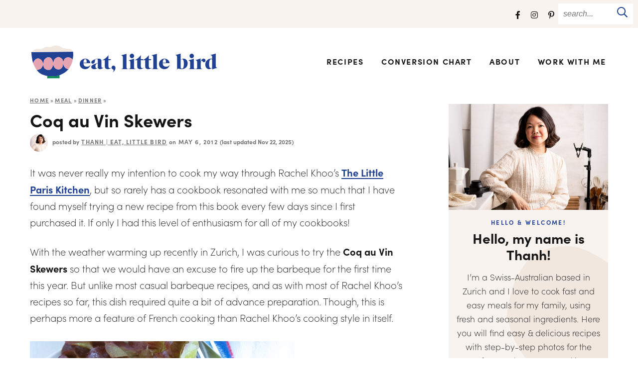

--- FILE ---
content_type: text/html; charset=UTF-8
request_url: https://eatlittlebird.com/coq-au-vin-skewers/
body_size: 33224
content:
<!DOCTYPE html>
<html lang="en-US">
<head><meta charset="UTF-8" /><script>if(navigator.userAgent.match(/MSIE|Internet Explorer/i)||navigator.userAgent.match(/Trident\/7\..*?rv:11/i)){var href=document.location.href;if(!href.match(/[?&]nowprocket/)){if(href.indexOf("?")==-1){if(href.indexOf("#")==-1){document.location.href=href+"?nowprocket=1"}else{document.location.href=href.replace("#","?nowprocket=1#")}}else{if(href.indexOf("#")==-1){document.location.href=href+"&nowprocket=1"}else{document.location.href=href.replace("#","&nowprocket=1#")}}}}</script><script>(()=>{class RocketLazyLoadScripts{constructor(){this.v="2.0.4",this.userEvents=["keydown","keyup","mousedown","mouseup","mousemove","mouseover","mouseout","touchmove","touchstart","touchend","touchcancel","wheel","click","dblclick","input"],this.attributeEvents=["onblur","onclick","oncontextmenu","ondblclick","onfocus","onmousedown","onmouseenter","onmouseleave","onmousemove","onmouseout","onmouseover","onmouseup","onmousewheel","onscroll","onsubmit"]}async t(){this.i(),this.o(),/iP(ad|hone)/.test(navigator.userAgent)&&this.h(),this.u(),this.l(this),this.m(),this.k(this),this.p(this),this._(),await Promise.all([this.R(),this.L()]),this.lastBreath=Date.now(),this.S(this),this.P(),this.D(),this.O(),this.M(),await this.C(this.delayedScripts.normal),await this.C(this.delayedScripts.defer),await this.C(this.delayedScripts.async),await this.T(),await this.F(),await this.j(),await this.A(),window.dispatchEvent(new Event("rocket-allScriptsLoaded")),this.everythingLoaded=!0,this.lastTouchEnd&&await new Promise(t=>setTimeout(t,500-Date.now()+this.lastTouchEnd)),this.I(),this.H(),this.U(),this.W()}i(){this.CSPIssue=sessionStorage.getItem("rocketCSPIssue"),document.addEventListener("securitypolicyviolation",t=>{this.CSPIssue||"script-src-elem"!==t.violatedDirective||"data"!==t.blockedURI||(this.CSPIssue=!0,sessionStorage.setItem("rocketCSPIssue",!0))},{isRocket:!0})}o(){window.addEventListener("pageshow",t=>{this.persisted=t.persisted,this.realWindowLoadedFired=!0},{isRocket:!0}),window.addEventListener("pagehide",()=>{this.onFirstUserAction=null},{isRocket:!0})}h(){let t;function e(e){t=e}window.addEventListener("touchstart",e,{isRocket:!0}),window.addEventListener("touchend",function i(o){o.changedTouches[0]&&t.changedTouches[0]&&Math.abs(o.changedTouches[0].pageX-t.changedTouches[0].pageX)<10&&Math.abs(o.changedTouches[0].pageY-t.changedTouches[0].pageY)<10&&o.timeStamp-t.timeStamp<200&&(window.removeEventListener("touchstart",e,{isRocket:!0}),window.removeEventListener("touchend",i,{isRocket:!0}),"INPUT"===o.target.tagName&&"text"===o.target.type||(o.target.dispatchEvent(new TouchEvent("touchend",{target:o.target,bubbles:!0})),o.target.dispatchEvent(new MouseEvent("mouseover",{target:o.target,bubbles:!0})),o.target.dispatchEvent(new PointerEvent("click",{target:o.target,bubbles:!0,cancelable:!0,detail:1,clientX:o.changedTouches[0].clientX,clientY:o.changedTouches[0].clientY})),event.preventDefault()))},{isRocket:!0})}q(t){this.userActionTriggered||("mousemove"!==t.type||this.firstMousemoveIgnored?"keyup"===t.type||"mouseover"===t.type||"mouseout"===t.type||(this.userActionTriggered=!0,this.onFirstUserAction&&this.onFirstUserAction()):this.firstMousemoveIgnored=!0),"click"===t.type&&t.preventDefault(),t.stopPropagation(),t.stopImmediatePropagation(),"touchstart"===this.lastEvent&&"touchend"===t.type&&(this.lastTouchEnd=Date.now()),"click"===t.type&&(this.lastTouchEnd=0),this.lastEvent=t.type,t.composedPath&&t.composedPath()[0].getRootNode()instanceof ShadowRoot&&(t.rocketTarget=t.composedPath()[0]),this.savedUserEvents.push(t)}u(){this.savedUserEvents=[],this.userEventHandler=this.q.bind(this),this.userEvents.forEach(t=>window.addEventListener(t,this.userEventHandler,{passive:!1,isRocket:!0})),document.addEventListener("visibilitychange",this.userEventHandler,{isRocket:!0})}U(){this.userEvents.forEach(t=>window.removeEventListener(t,this.userEventHandler,{passive:!1,isRocket:!0})),document.removeEventListener("visibilitychange",this.userEventHandler,{isRocket:!0}),this.savedUserEvents.forEach(t=>{(t.rocketTarget||t.target).dispatchEvent(new window[t.constructor.name](t.type,t))})}m(){const t="return false",e=Array.from(this.attributeEvents,t=>"data-rocket-"+t),i="["+this.attributeEvents.join("],[")+"]",o="[data-rocket-"+this.attributeEvents.join("],[data-rocket-")+"]",s=(e,i,o)=>{o&&o!==t&&(e.setAttribute("data-rocket-"+i,o),e["rocket"+i]=new Function("event",o),e.setAttribute(i,t))};new MutationObserver(t=>{for(const n of t)"attributes"===n.type&&(n.attributeName.startsWith("data-rocket-")||this.everythingLoaded?n.attributeName.startsWith("data-rocket-")&&this.everythingLoaded&&this.N(n.target,n.attributeName.substring(12)):s(n.target,n.attributeName,n.target.getAttribute(n.attributeName))),"childList"===n.type&&n.addedNodes.forEach(t=>{if(t.nodeType===Node.ELEMENT_NODE)if(this.everythingLoaded)for(const i of[t,...t.querySelectorAll(o)])for(const t of i.getAttributeNames())e.includes(t)&&this.N(i,t.substring(12));else for(const e of[t,...t.querySelectorAll(i)])for(const t of e.getAttributeNames())this.attributeEvents.includes(t)&&s(e,t,e.getAttribute(t))})}).observe(document,{subtree:!0,childList:!0,attributeFilter:[...this.attributeEvents,...e]})}I(){this.attributeEvents.forEach(t=>{document.querySelectorAll("[data-rocket-"+t+"]").forEach(e=>{this.N(e,t)})})}N(t,e){const i=t.getAttribute("data-rocket-"+e);i&&(t.setAttribute(e,i),t.removeAttribute("data-rocket-"+e))}k(t){Object.defineProperty(HTMLElement.prototype,"onclick",{get(){return this.rocketonclick||null},set(e){this.rocketonclick=e,this.setAttribute(t.everythingLoaded?"onclick":"data-rocket-onclick","this.rocketonclick(event)")}})}S(t){function e(e,i){let o=e[i];e[i]=null,Object.defineProperty(e,i,{get:()=>o,set(s){t.everythingLoaded?o=s:e["rocket"+i]=o=s}})}e(document,"onreadystatechange"),e(window,"onload"),e(window,"onpageshow");try{Object.defineProperty(document,"readyState",{get:()=>t.rocketReadyState,set(e){t.rocketReadyState=e},configurable:!0}),document.readyState="loading"}catch(t){console.log("WPRocket DJE readyState conflict, bypassing")}}l(t){this.originalAddEventListener=EventTarget.prototype.addEventListener,this.originalRemoveEventListener=EventTarget.prototype.removeEventListener,this.savedEventListeners=[],EventTarget.prototype.addEventListener=function(e,i,o){o&&o.isRocket||!t.B(e,this)&&!t.userEvents.includes(e)||t.B(e,this)&&!t.userActionTriggered||e.startsWith("rocket-")||t.everythingLoaded?t.originalAddEventListener.call(this,e,i,o):(t.savedEventListeners.push({target:this,remove:!1,type:e,func:i,options:o}),"mouseenter"!==e&&"mouseleave"!==e||t.originalAddEventListener.call(this,e,t.savedUserEvents.push,o))},EventTarget.prototype.removeEventListener=function(e,i,o){o&&o.isRocket||!t.B(e,this)&&!t.userEvents.includes(e)||t.B(e,this)&&!t.userActionTriggered||e.startsWith("rocket-")||t.everythingLoaded?t.originalRemoveEventListener.call(this,e,i,o):t.savedEventListeners.push({target:this,remove:!0,type:e,func:i,options:o})}}J(t,e){this.savedEventListeners=this.savedEventListeners.filter(i=>{let o=i.type,s=i.target||window;return e!==o||t!==s||(this.B(o,s)&&(i.type="rocket-"+o),this.$(i),!1)})}H(){EventTarget.prototype.addEventListener=this.originalAddEventListener,EventTarget.prototype.removeEventListener=this.originalRemoveEventListener,this.savedEventListeners.forEach(t=>this.$(t))}$(t){t.remove?this.originalRemoveEventListener.call(t.target,t.type,t.func,t.options):this.originalAddEventListener.call(t.target,t.type,t.func,t.options)}p(t){let e;function i(e){return t.everythingLoaded?e:e.split(" ").map(t=>"load"===t||t.startsWith("load.")?"rocket-jquery-load":t).join(" ")}function o(o){function s(e){const s=o.fn[e];o.fn[e]=o.fn.init.prototype[e]=function(){return this[0]===window&&t.userActionTriggered&&("string"==typeof arguments[0]||arguments[0]instanceof String?arguments[0]=i(arguments[0]):"object"==typeof arguments[0]&&Object.keys(arguments[0]).forEach(t=>{const e=arguments[0][t];delete arguments[0][t],arguments[0][i(t)]=e})),s.apply(this,arguments),this}}if(o&&o.fn&&!t.allJQueries.includes(o)){const e={DOMContentLoaded:[],"rocket-DOMContentLoaded":[]};for(const t in e)document.addEventListener(t,()=>{e[t].forEach(t=>t())},{isRocket:!0});o.fn.ready=o.fn.init.prototype.ready=function(i){function s(){parseInt(o.fn.jquery)>2?setTimeout(()=>i.bind(document)(o)):i.bind(document)(o)}return"function"==typeof i&&(t.realDomReadyFired?!t.userActionTriggered||t.fauxDomReadyFired?s():e["rocket-DOMContentLoaded"].push(s):e.DOMContentLoaded.push(s)),o([])},s("on"),s("one"),s("off"),t.allJQueries.push(o)}e=o}t.allJQueries=[],o(window.jQuery),Object.defineProperty(window,"jQuery",{get:()=>e,set(t){o(t)}})}P(){const t=new Map;document.write=document.writeln=function(e){const i=document.currentScript,o=document.createRange(),s=i.parentElement;let n=t.get(i);void 0===n&&(n=i.nextSibling,t.set(i,n));const c=document.createDocumentFragment();o.setStart(c,0),c.appendChild(o.createContextualFragment(e)),s.insertBefore(c,n)}}async R(){return new Promise(t=>{this.userActionTriggered?t():this.onFirstUserAction=t})}async L(){return new Promise(t=>{document.addEventListener("DOMContentLoaded",()=>{this.realDomReadyFired=!0,t()},{isRocket:!0})})}async j(){return this.realWindowLoadedFired?Promise.resolve():new Promise(t=>{window.addEventListener("load",t,{isRocket:!0})})}M(){this.pendingScripts=[];this.scriptsMutationObserver=new MutationObserver(t=>{for(const e of t)e.addedNodes.forEach(t=>{"SCRIPT"!==t.tagName||t.noModule||t.isWPRocket||this.pendingScripts.push({script:t,promise:new Promise(e=>{const i=()=>{const i=this.pendingScripts.findIndex(e=>e.script===t);i>=0&&this.pendingScripts.splice(i,1),e()};t.addEventListener("load",i,{isRocket:!0}),t.addEventListener("error",i,{isRocket:!0}),setTimeout(i,1e3)})})})}),this.scriptsMutationObserver.observe(document,{childList:!0,subtree:!0})}async F(){await this.X(),this.pendingScripts.length?(await this.pendingScripts[0].promise,await this.F()):this.scriptsMutationObserver.disconnect()}D(){this.delayedScripts={normal:[],async:[],defer:[]},document.querySelectorAll("script[type$=rocketlazyloadscript]").forEach(t=>{t.hasAttribute("data-rocket-src")?t.hasAttribute("async")&&!1!==t.async?this.delayedScripts.async.push(t):t.hasAttribute("defer")&&!1!==t.defer||"module"===t.getAttribute("data-rocket-type")?this.delayedScripts.defer.push(t):this.delayedScripts.normal.push(t):this.delayedScripts.normal.push(t)})}async _(){await this.L();let t=[];document.querySelectorAll("script[type$=rocketlazyloadscript][data-rocket-src]").forEach(e=>{let i=e.getAttribute("data-rocket-src");if(i&&!i.startsWith("data:")){i.startsWith("//")&&(i=location.protocol+i);try{const o=new URL(i).origin;o!==location.origin&&t.push({src:o,crossOrigin:e.crossOrigin||"module"===e.getAttribute("data-rocket-type")})}catch(t){}}}),t=[...new Map(t.map(t=>[JSON.stringify(t),t])).values()],this.Y(t,"preconnect")}async G(t){if(await this.K(),!0!==t.noModule||!("noModule"in HTMLScriptElement.prototype))return new Promise(e=>{let i;function o(){(i||t).setAttribute("data-rocket-status","executed"),e()}try{if(navigator.userAgent.includes("Firefox/")||""===navigator.vendor||this.CSPIssue)i=document.createElement("script"),[...t.attributes].forEach(t=>{let e=t.nodeName;"type"!==e&&("data-rocket-type"===e&&(e="type"),"data-rocket-src"===e&&(e="src"),i.setAttribute(e,t.nodeValue))}),t.text&&(i.text=t.text),t.nonce&&(i.nonce=t.nonce),i.hasAttribute("src")?(i.addEventListener("load",o,{isRocket:!0}),i.addEventListener("error",()=>{i.setAttribute("data-rocket-status","failed-network"),e()},{isRocket:!0}),setTimeout(()=>{i.isConnected||e()},1)):(i.text=t.text,o()),i.isWPRocket=!0,t.parentNode.replaceChild(i,t);else{const i=t.getAttribute("data-rocket-type"),s=t.getAttribute("data-rocket-src");i?(t.type=i,t.removeAttribute("data-rocket-type")):t.removeAttribute("type"),t.addEventListener("load",o,{isRocket:!0}),t.addEventListener("error",i=>{this.CSPIssue&&i.target.src.startsWith("data:")?(console.log("WPRocket: CSP fallback activated"),t.removeAttribute("src"),this.G(t).then(e)):(t.setAttribute("data-rocket-status","failed-network"),e())},{isRocket:!0}),s?(t.fetchPriority="high",t.removeAttribute("data-rocket-src"),t.src=s):t.src="data:text/javascript;base64,"+window.btoa(unescape(encodeURIComponent(t.text)))}}catch(i){t.setAttribute("data-rocket-status","failed-transform"),e()}});t.setAttribute("data-rocket-status","skipped")}async C(t){const e=t.shift();return e?(e.isConnected&&await this.G(e),this.C(t)):Promise.resolve()}O(){this.Y([...this.delayedScripts.normal,...this.delayedScripts.defer,...this.delayedScripts.async],"preload")}Y(t,e){this.trash=this.trash||[];let i=!0;var o=document.createDocumentFragment();t.forEach(t=>{const s=t.getAttribute&&t.getAttribute("data-rocket-src")||t.src;if(s&&!s.startsWith("data:")){const n=document.createElement("link");n.href=s,n.rel=e,"preconnect"!==e&&(n.as="script",n.fetchPriority=i?"high":"low"),t.getAttribute&&"module"===t.getAttribute("data-rocket-type")&&(n.crossOrigin=!0),t.crossOrigin&&(n.crossOrigin=t.crossOrigin),t.integrity&&(n.integrity=t.integrity),t.nonce&&(n.nonce=t.nonce),o.appendChild(n),this.trash.push(n),i=!1}}),document.head.appendChild(o)}W(){this.trash.forEach(t=>t.remove())}async T(){try{document.readyState="interactive"}catch(t){}this.fauxDomReadyFired=!0;try{await this.K(),this.J(document,"readystatechange"),document.dispatchEvent(new Event("rocket-readystatechange")),await this.K(),document.rocketonreadystatechange&&document.rocketonreadystatechange(),await this.K(),this.J(document,"DOMContentLoaded"),document.dispatchEvent(new Event("rocket-DOMContentLoaded")),await this.K(),this.J(window,"DOMContentLoaded"),window.dispatchEvent(new Event("rocket-DOMContentLoaded"))}catch(t){console.error(t)}}async A(){try{document.readyState="complete"}catch(t){}try{await this.K(),this.J(document,"readystatechange"),document.dispatchEvent(new Event("rocket-readystatechange")),await this.K(),document.rocketonreadystatechange&&document.rocketonreadystatechange(),await this.K(),this.J(window,"load"),window.dispatchEvent(new Event("rocket-load")),await this.K(),window.rocketonload&&window.rocketonload(),await this.K(),this.allJQueries.forEach(t=>t(window).trigger("rocket-jquery-load")),await this.K(),this.J(window,"pageshow");const t=new Event("rocket-pageshow");t.persisted=this.persisted,window.dispatchEvent(t),await this.K(),window.rocketonpageshow&&window.rocketonpageshow({persisted:this.persisted})}catch(t){console.error(t)}}async K(){Date.now()-this.lastBreath>45&&(await this.X(),this.lastBreath=Date.now())}async X(){return document.hidden?new Promise(t=>setTimeout(t)):new Promise(t=>requestAnimationFrame(t))}B(t,e){return e===document&&"readystatechange"===t||(e===document&&"DOMContentLoaded"===t||(e===window&&"DOMContentLoaded"===t||(e===window&&"load"===t||e===window&&"pageshow"===t)))}static run(){(new RocketLazyLoadScripts).t()}}RocketLazyLoadScripts.run()})();</script>

<meta name="viewport" content="width=device-width, initial-scale=1" />
<link rel="profile" href="https://gmpg.org/xfn/11" />

<script data-no-optimize="1" data-cfasync="false">!function(){"use strict";const t={adt_ei:{identityApiKey:"plainText",source:"url",type:"plaintext",priority:1},adt_eih:{identityApiKey:"sha256",source:"urlh",type:"hashed",priority:2},sh_kit:{identityApiKey:"sha256",source:"urlhck",type:"hashed",priority:3}},e=Object.keys(t);function i(t){return function(t){const e=t.match(/((?=([a-z0-9._!#$%+^&*()[\]<>-]+))\2@[a-z0-9._-]+\.[a-z0-9._-]+)/gi);return e?e[0]:""}(function(t){return t.replace(/\s/g,"")}(t.toLowerCase()))}!async function(){const n=new URL(window.location.href),o=n.searchParams;let a=null;const r=Object.entries(t).sort(([,t],[,e])=>t.priority-e.priority).map(([t])=>t);for(const e of r){const n=o.get(e),r=t[e];if(!n||!r)continue;const c=decodeURIComponent(n),d="plaintext"===r.type&&i(c),s="hashed"===r.type&&c;if(d||s){a={value:c,config:r};break}}if(a){const{value:t,config:e}=a;window.adthrive=window.adthrive||{},window.adthrive.cmd=window.adthrive.cmd||[],window.adthrive.cmd.push(function(){window.adthrive.identityApi({source:e.source,[e.identityApiKey]:t},({success:i,data:n})=>{i?window.adthrive.log("info","Plugin","detectEmails",`Identity API called with ${e.type} email: ${t}`,n):window.adthrive.log("warning","Plugin","detectEmails",`Failed to call Identity API with ${e.type} email: ${t}`,n)})})}!function(t,e){const i=new URL(e);t.forEach(t=>i.searchParams.delete(t)),history.replaceState(null,"",i.toString())}(e,n)}()}();
</script><meta name='robots' content='index, follow, max-image-preview:large, max-snippet:-1, max-video-preview:-1' />
	<style>img:is([sizes="auto" i], [sizes^="auto," i]) { contain-intrinsic-size: 3000px 1500px }</style>
	
<script data-no-optimize="1" data-cfasync="false">
(function(w, d) {
	w.adthrive = w.adthrive || {};
	w.adthrive.cmd = w.adthrive.cmd || [];
	w.adthrive.plugin = 'adthrive-ads-3.10.0';
	w.adthrive.host = 'ads.adthrive.com';
	w.adthrive.integration = 'plugin';

	var commitParam = (w.adthriveCLS && w.adthriveCLS.bucket !== 'prod' && w.adthriveCLS.branch) ? '&commit=' + w.adthriveCLS.branch : '';

	var s = d.createElement('script');
	s.async = true;
	s.referrerpolicy='no-referrer-when-downgrade';
	s.src = 'https://' + w.adthrive.host + '/sites/5ba53e5302763b77649ff249/ads.min.js?referrer=' + w.encodeURIComponent(w.location.href) + commitParam + '&cb=' + (Math.floor(Math.random() * 100) + 1) + '';
	var n = d.getElementsByTagName('script')[0];
	n.parentNode.insertBefore(s, n);
})(window, document);
</script>
<link rel="dns-prefetch" href="https://ads.adthrive.com/"><link rel="preconnect" href="https://ads.adthrive.com/"><link rel="preconnect" href="https://ads.adthrive.com/" crossorigin>
	<!-- This site is optimized with the Yoast SEO Premium plugin v26.8 (Yoast SEO v26.8) - https://yoast.com/product/yoast-seo-premium-wordpress/ -->
	<title>Coq au Vin Skewers &#8211; Eat, Little Bird</title>
<link data-rocket-prefetch href="https://cdn.id5-sync.com" rel="dns-prefetch">
<link data-rocket-prefetch href="https://d9.flashtalking.com" rel="dns-prefetch">
<link data-rocket-prefetch href="https://ads.pubmatic.com" rel="dns-prefetch">
<link data-rocket-prefetch href="https://launchpad-wrapper.privacymanager.io" rel="dns-prefetch">
<link data-rocket-prefetch href="https://sb.scorecardresearch.com" rel="dns-prefetch">
<link data-rocket-prefetch href="https://ads.adthrive.com" rel="dns-prefetch">
<link data-rocket-prefetch href="https://securepubads.g.doubleclick.net" rel="dns-prefetch">
<link data-rocket-prefetch href="https://c.aps.amazon-adsystem.com" rel="dns-prefetch">
<link data-rocket-prefetch href="https://use.typekit.net" rel="dns-prefetch">
<link data-rocket-prefetch href="https://config.aps.amazon-adsystem.com" rel="dns-prefetch">
<link data-rocket-prefetch href="https://gpsb-reims.criteo.com" rel="dns-prefetch">
<link crossorigin data-rocket-preload as="font" href="https://eatlittlebird.com/wp-content/themes/eatlittlebird/fontawesome-subset/webfonts/fa-brands-400.woff2" rel="preload">
<link crossorigin data-rocket-preload as="font" href="https://eatlittlebird.com/wp-content/themes/eatlittlebird/fontawesome-subset/webfonts/fa-regular-400.woff2" rel="preload"><link rel="preload" data-rocket-preload as="image" href="https://eatlittlebird.com/wp-content/uploads/2012/05/coq-au-vin-1.jpg" imagesrcset="https://eatlittlebird.com/wp-content/uploads/2012/05/coq-au-vin-1.jpg 531w, https://eatlittlebird.com/wp-content/uploads/2012/05/coq-au-vin-1-199x300.jpg 199w" imagesizes="(max-width: 531px) 100vw, 531px" fetchpriority="high">
	<meta name="description" content="Rachel Khoo&#039;s recipe for Coq au Vin Skewers from The Little Paris Kitchen." />
	<link rel="canonical" href="https://eatlittlebird.com/coq-au-vin-skewers/" />
	<meta property="og:locale" content="en_US" />
	<meta property="og:type" content="article" />
	<meta property="og:title" content="Coq au Vin Skewers" />
	<meta property="og:description" content="Rachel Khoo&#039;s recipe for Coq au Vin Skewers from The Little Paris Kitchen." />
	<meta property="og:url" content="https://eatlittlebird.com/coq-au-vin-skewers/" />
	<meta property="og:site_name" content="Eat, Little Bird" />
	<meta property="article:publisher" content="https://www.facebook.com/eatlittlebird" />
	<meta property="article:published_time" content="2012-05-06T12:50:31+00:00" />
	<meta property="article:modified_time" content="2025-11-22T20:21:26+00:00" />
	<meta property="og:image" content="https://eatlittlebird.com/wp-content/uploads/2012/05/coq-au-vin-3.jpg" />
	<meta property="og:image:width" content="531" />
	<meta property="og:image:height" content="800" />
	<meta property="og:image:type" content="image/jpeg" />
	<meta name="author" content="Thanh | Eat, Little Bird" />
	<meta name="twitter:card" content="summary_large_image" />
	<meta name="twitter:creator" content="@eatlittlebird" />
	<meta name="twitter:site" content="@eatlittlebird" />
	<meta name="twitter:label1" content="Written by" />
	<meta name="twitter:data1" content="Thanh | Eat, Little Bird" />
	<meta name="twitter:label2" content="Est. reading time" />
	<meta name="twitter:data2" content="7 minutes" />
	<script type="application/ld+json" class="yoast-schema-graph">{"@context":"https://schema.org","@graph":[{"@type":"Article","@id":"https://eatlittlebird.com/coq-au-vin-skewers/#article","isPartOf":{"@id":"https://eatlittlebird.com/coq-au-vin-skewers/"},"author":{"name":"Thanh | Eat, Little Bird","@id":"https://eatlittlebird.com/#/schema/person/317490a154b174db43a9536e4c9b0909"},"headline":"Coq au Vin Skewers","datePublished":"2012-05-06T12:50:31+00:00","dateModified":"2025-11-22T20:21:26+00:00","mainEntityOfPage":{"@id":"https://eatlittlebird.com/coq-au-vin-skewers/"},"wordCount":1176,"commentCount":14,"publisher":{"@id":"https://eatlittlebird.com/#organization"},"image":{"@id":"https://eatlittlebird.com/coq-au-vin-skewers/#primaryimage"},"thumbnailUrl":"https://eatlittlebird.com/wp-content/uploads/2012/05/coq-au-vin-3.jpg","keywords":["carrots","chicken","mushrooms","potatoes","red wine"],"articleSection":["Chicken","Dinner","French","Lunch"],"inLanguage":"en-US","potentialAction":[{"@type":"CommentAction","name":"Comment","target":["https://eatlittlebird.com/coq-au-vin-skewers/#respond"]}]},{"@type":"WebPage","@id":"https://eatlittlebird.com/coq-au-vin-skewers/","url":"https://eatlittlebird.com/coq-au-vin-skewers/","name":"Coq au Vin Skewers &#8211; Eat, Little Bird","isPartOf":{"@id":"https://eatlittlebird.com/#website"},"primaryImageOfPage":{"@id":"https://eatlittlebird.com/coq-au-vin-skewers/#primaryimage"},"image":{"@id":"https://eatlittlebird.com/coq-au-vin-skewers/#primaryimage"},"thumbnailUrl":"https://eatlittlebird.com/wp-content/uploads/2012/05/coq-au-vin-3.jpg","datePublished":"2012-05-06T12:50:31+00:00","dateModified":"2025-11-22T20:21:26+00:00","description":"Rachel Khoo's recipe for Coq au Vin Skewers from The Little Paris Kitchen.","breadcrumb":{"@id":"https://eatlittlebird.com/coq-au-vin-skewers/#breadcrumb"},"inLanguage":"en-US","potentialAction":[{"@type":"ReadAction","target":["https://eatlittlebird.com/coq-au-vin-skewers/"]}]},{"@type":"ImageObject","inLanguage":"en-US","@id":"https://eatlittlebird.com/coq-au-vin-skewers/#primaryimage","url":"https://eatlittlebird.com/wp-content/uploads/2012/05/coq-au-vin-3.jpg","contentUrl":"https://eatlittlebird.com/wp-content/uploads/2012/05/coq-au-vin-3.jpg","width":531,"height":800},{"@type":"BreadcrumbList","@id":"https://eatlittlebird.com/coq-au-vin-skewers/#breadcrumb","itemListElement":[{"@type":"ListItem","position":1,"name":"Home","item":"https://eatlittlebird.com/"},{"@type":"ListItem","position":2,"name":"Meal","item":"https://eatlittlebird.com/category/meal/"},{"@type":"ListItem","position":3,"name":"Dinner","item":"https://eatlittlebird.com/category/meal/dinner-recipes/"},{"@type":"ListItem","position":4,"name":"Coq au Vin Skewers"}]},{"@type":"WebSite","@id":"https://eatlittlebird.com/#website","url":"https://eatlittlebird.com/","name":"Eat, Little Bird","description":"Easy &amp; Delicious Recipes for Everyday","publisher":{"@id":"https://eatlittlebird.com/#organization"},"potentialAction":[{"@type":"SearchAction","target":{"@type":"EntryPoint","urlTemplate":"https://eatlittlebird.com/?s={search_term_string}"},"query-input":{"@type":"PropertyValueSpecification","valueRequired":true,"valueName":"search_term_string"}}],"inLanguage":"en-US"},{"@type":"Organization","@id":"https://eatlittlebird.com/#organization","name":"Eat, Little Bird","url":"https://eatlittlebird.com/","logo":{"@type":"ImageObject","inLanguage":"en-US","@id":"https://eatlittlebird.com/#/schema/logo/image/","url":"https://eatlittlebird.com/wp-content/uploads/2015/08/2015.08.19-favicon.png","contentUrl":"https://eatlittlebird.com/wp-content/uploads/2015/08/2015.08.19-favicon.png","width":260,"height":260,"caption":"Eat, Little Bird"},"image":{"@id":"https://eatlittlebird.com/#/schema/logo/image/"},"sameAs":["https://www.facebook.com/eatlittlebird","https://x.com/eatlittlebird","https://www.instagram.com/eatlittlebird/","https://www.pinterest.ch/eatlittlebird/"]},{"@type":"Person","@id":"https://eatlittlebird.com/#/schema/person/317490a154b174db43a9536e4c9b0909","name":"Thanh | Eat, Little Bird","image":{"@type":"ImageObject","inLanguage":"en-US","@id":"https://eatlittlebird.com/#/schema/person/image/","url":"https://secure.gravatar.com/avatar/b13dbfb8a1c0e7d960375ccbb5bc559705c70f8fac3e9898ffb3010cb3071c78?s=96&d=https%3A%2F%2Featlittlebird.com%2Fwp-content%2Fuploads%2F2020%2F05%2F2020.05.10-elb-visitor-icon-1.jpg&r=g","contentUrl":"https://secure.gravatar.com/avatar/b13dbfb8a1c0e7d960375ccbb5bc559705c70f8fac3e9898ffb3010cb3071c78?s=96&d=https%3A%2F%2Featlittlebird.com%2Fwp-content%2Fuploads%2F2020%2F05%2F2020.05.10-elb-visitor-icon-1.jpg&r=g","caption":"Thanh | Eat, Little Bird"},"sameAs":["https://eatlittlebird.com","https://x.com/eatlittlebird"],"url":"https://eatlittlebird.com/author/eatlittlebird/"}]}</script>
	<!-- / Yoast SEO Premium plugin. -->


<link rel="alternate" type="application/rss+xml" title="Eat, Little Bird &raquo; Coq au Vin Skewers Comments Feed" href="https://eatlittlebird.com/coq-au-vin-skewers/feed/" />
<script type="rocketlazyloadscript">(()=>{"use strict";const e=[400,500,600,700,800,900],t=e=>`wprm-min-${e}`,n=e=>`wprm-max-${e}`,s=new Set,o="ResizeObserver"in window,r=o?new ResizeObserver((e=>{for(const t of e)c(t.target)})):null,i=.5/(window.devicePixelRatio||1);function c(s){const o=s.getBoundingClientRect().width||0;for(let r=0;r<e.length;r++){const c=e[r],a=o<=c+i;o>c+i?s.classList.add(t(c)):s.classList.remove(t(c)),a?s.classList.add(n(c)):s.classList.remove(n(c))}}function a(e){s.has(e)||(s.add(e),r&&r.observe(e),c(e))}!function(e=document){e.querySelectorAll(".wprm-recipe").forEach(a)}();if(new MutationObserver((e=>{for(const t of e)for(const e of t.addedNodes)e instanceof Element&&(e.matches?.(".wprm-recipe")&&a(e),e.querySelectorAll?.(".wprm-recipe").forEach(a))})).observe(document.documentElement,{childList:!0,subtree:!0}),!o){let e=0;addEventListener("resize",(()=>{e&&cancelAnimationFrame(e),e=requestAnimationFrame((()=>s.forEach(c)))}),{passive:!0})}})();</script><style id='wp-emoji-styles-inline-css' type='text/css'>

	img.wp-smiley, img.emoji {
		display: inline !important;
		border: none !important;
		box-shadow: none !important;
		height: 1em !important;
		width: 1em !important;
		margin: 0 0.07em !important;
		vertical-align: -0.1em !important;
		background: none !important;
		padding: 0 !important;
	}
</style>
<link rel='stylesheet' id='wp-block-library-css' href='https://eatlittlebird.com/wp-includes/css/dist/block-library/style.min.css?ver=6.8.3' type='text/css' media='all' />
<style id='classic-theme-styles-inline-css' type='text/css'>
/*! This file is auto-generated */
.wp-block-button__link{color:#fff;background-color:#32373c;border-radius:9999px;box-shadow:none;text-decoration:none;padding:calc(.667em + 2px) calc(1.333em + 2px);font-size:1.125em}.wp-block-file__button{background:#32373c;color:#fff;text-decoration:none}
</style>
<link rel='stylesheet' id='wprm-public-css' href='https://eatlittlebird.com/wp-content/plugins/wp-recipe-maker/dist/public-modern.css?ver=10.3.2' type='text/css' media='all' />
<link rel='stylesheet' id='wprmp-public-css' href='https://eatlittlebird.com/wp-content/plugins/wp-recipe-maker-premium/dist/public-pro.css?ver=10.3.4' type='text/css' media='all' />
<style id='global-styles-inline-css' type='text/css'>
:root{--wp--preset--aspect-ratio--square: 1;--wp--preset--aspect-ratio--4-3: 4/3;--wp--preset--aspect-ratio--3-4: 3/4;--wp--preset--aspect-ratio--3-2: 3/2;--wp--preset--aspect-ratio--2-3: 2/3;--wp--preset--aspect-ratio--16-9: 16/9;--wp--preset--aspect-ratio--9-16: 9/16;--wp--preset--color--black: #161616;--wp--preset--color--cyan-bluish-gray: #abb8c3;--wp--preset--color--white: #ffffff;--wp--preset--color--pale-pink: #f78da7;--wp--preset--color--vivid-red: #cf2e2e;--wp--preset--color--luminous-vivid-orange: #ff6900;--wp--preset--color--luminous-vivid-amber: #fcb900;--wp--preset--color--light-green-cyan: #7bdcb5;--wp--preset--color--vivid-green-cyan: #00d084;--wp--preset--color--pale-cyan-blue: #8ed1fc;--wp--preset--color--vivid-cyan-blue: #0693e3;--wp--preset--color--vivid-purple: #9b51e0;--wp--preset--color--blue: #214193;--wp--preset--color--green: #0c8954;--wp--preset--color--pink: #e6a4b0;--wp--preset--color--medpink: #f2d1d7;--wp--preset--color--lightpink: #f9e8eb;--wp--preset--color--taupe: #f1e7de;--wp--preset--color--lighttaupe: #f8f3ee;--wp--preset--color--gray: #757575;--wp--preset--gradient--vivid-cyan-blue-to-vivid-purple: linear-gradient(135deg,rgba(6,147,227,1) 0%,rgb(155,81,224) 100%);--wp--preset--gradient--light-green-cyan-to-vivid-green-cyan: linear-gradient(135deg,rgb(122,220,180) 0%,rgb(0,208,130) 100%);--wp--preset--gradient--luminous-vivid-amber-to-luminous-vivid-orange: linear-gradient(135deg,rgba(252,185,0,1) 0%,rgba(255,105,0,1) 100%);--wp--preset--gradient--luminous-vivid-orange-to-vivid-red: linear-gradient(135deg,rgba(255,105,0,1) 0%,rgb(207,46,46) 100%);--wp--preset--gradient--very-light-gray-to-cyan-bluish-gray: linear-gradient(135deg,rgb(238,238,238) 0%,rgb(169,184,195) 100%);--wp--preset--gradient--cool-to-warm-spectrum: linear-gradient(135deg,rgb(74,234,220) 0%,rgb(151,120,209) 20%,rgb(207,42,186) 40%,rgb(238,44,130) 60%,rgb(251,105,98) 80%,rgb(254,248,76) 100%);--wp--preset--gradient--blush-light-purple: linear-gradient(135deg,rgb(255,206,236) 0%,rgb(152,150,240) 100%);--wp--preset--gradient--blush-bordeaux: linear-gradient(135deg,rgb(254,205,165) 0%,rgb(254,45,45) 50%,rgb(107,0,62) 100%);--wp--preset--gradient--luminous-dusk: linear-gradient(135deg,rgb(255,203,112) 0%,rgb(199,81,192) 50%,rgb(65,88,208) 100%);--wp--preset--gradient--pale-ocean: linear-gradient(135deg,rgb(255,245,203) 0%,rgb(182,227,212) 50%,rgb(51,167,181) 100%);--wp--preset--gradient--electric-grass: linear-gradient(135deg,rgb(202,248,128) 0%,rgb(113,206,126) 100%);--wp--preset--gradient--midnight: linear-gradient(135deg,rgb(2,3,129) 0%,rgb(40,116,252) 100%);--wp--preset--font-size--small: 13px;--wp--preset--font-size--medium: 20px;--wp--preset--font-size--large: 36px;--wp--preset--font-size--x-large: 42px;--wp--preset--spacing--20: 0.44rem;--wp--preset--spacing--30: 0.67rem;--wp--preset--spacing--40: 1rem;--wp--preset--spacing--50: 1.5rem;--wp--preset--spacing--60: 2.25rem;--wp--preset--spacing--70: 3.38rem;--wp--preset--spacing--80: 5.06rem;--wp--preset--shadow--natural: 6px 6px 9px rgba(0, 0, 0, 0.2);--wp--preset--shadow--deep: 12px 12px 50px rgba(0, 0, 0, 0.4);--wp--preset--shadow--sharp: 6px 6px 0px rgba(0, 0, 0, 0.2);--wp--preset--shadow--outlined: 6px 6px 0px -3px rgba(255, 255, 255, 1), 6px 6px rgba(0, 0, 0, 1);--wp--preset--shadow--crisp: 6px 6px 0px rgba(0, 0, 0, 1);}:where(.is-layout-flex){gap: 0.5em;}:where(.is-layout-grid){gap: 0.5em;}body .is-layout-flex{display: flex;}.is-layout-flex{flex-wrap: wrap;align-items: center;}.is-layout-flex > :is(*, div){margin: 0;}body .is-layout-grid{display: grid;}.is-layout-grid > :is(*, div){margin: 0;}:where(.wp-block-columns.is-layout-flex){gap: 2em;}:where(.wp-block-columns.is-layout-grid){gap: 2em;}:where(.wp-block-post-template.is-layout-flex){gap: 1.25em;}:where(.wp-block-post-template.is-layout-grid){gap: 1.25em;}.has-black-color{color: var(--wp--preset--color--black) !important;}.has-cyan-bluish-gray-color{color: var(--wp--preset--color--cyan-bluish-gray) !important;}.has-white-color{color: var(--wp--preset--color--white) !important;}.has-pale-pink-color{color: var(--wp--preset--color--pale-pink) !important;}.has-vivid-red-color{color: var(--wp--preset--color--vivid-red) !important;}.has-luminous-vivid-orange-color{color: var(--wp--preset--color--luminous-vivid-orange) !important;}.has-luminous-vivid-amber-color{color: var(--wp--preset--color--luminous-vivid-amber) !important;}.has-light-green-cyan-color{color: var(--wp--preset--color--light-green-cyan) !important;}.has-vivid-green-cyan-color{color: var(--wp--preset--color--vivid-green-cyan) !important;}.has-pale-cyan-blue-color{color: var(--wp--preset--color--pale-cyan-blue) !important;}.has-vivid-cyan-blue-color{color: var(--wp--preset--color--vivid-cyan-blue) !important;}.has-vivid-purple-color{color: var(--wp--preset--color--vivid-purple) !important;}.has-blue-color{color: var(--wp--preset--color--blue) !important;}.has-green-color{color: var(--wp--preset--color--green) !important;}.has-pink-color{color: var(--wp--preset--color--pink) !important;}.has-medpink-color{color: var(--wp--preset--color--medpink) !important;}.has-lightpink-color{color: var(--wp--preset--color--lightpink) !important;}.has-taupe-color{color: var(--wp--preset--color--taupe) !important;}.has-lighttaupe-color{color: var(--wp--preset--color--lighttaupe) !important;}.has-gray-color{color: var(--wp--preset--color--gray) !important;}.has-black-background-color{background-color: var(--wp--preset--color--black) !important;}.has-cyan-bluish-gray-background-color{background-color: var(--wp--preset--color--cyan-bluish-gray) !important;}.has-white-background-color{background-color: var(--wp--preset--color--white) !important;}.has-pale-pink-background-color{background-color: var(--wp--preset--color--pale-pink) !important;}.has-vivid-red-background-color{background-color: var(--wp--preset--color--vivid-red) !important;}.has-luminous-vivid-orange-background-color{background-color: var(--wp--preset--color--luminous-vivid-orange) !important;}.has-luminous-vivid-amber-background-color{background-color: var(--wp--preset--color--luminous-vivid-amber) !important;}.has-light-green-cyan-background-color{background-color: var(--wp--preset--color--light-green-cyan) !important;}.has-vivid-green-cyan-background-color{background-color: var(--wp--preset--color--vivid-green-cyan) !important;}.has-pale-cyan-blue-background-color{background-color: var(--wp--preset--color--pale-cyan-blue) !important;}.has-vivid-cyan-blue-background-color{background-color: var(--wp--preset--color--vivid-cyan-blue) !important;}.has-vivid-purple-background-color{background-color: var(--wp--preset--color--vivid-purple) !important;}.has-blue-background-color{background-color: var(--wp--preset--color--blue) !important;}.has-green-background-color{background-color: var(--wp--preset--color--green) !important;}.has-pink-background-color{background-color: var(--wp--preset--color--pink) !important;}.has-medpink-background-color{background-color: var(--wp--preset--color--medpink) !important;}.has-lightpink-background-color{background-color: var(--wp--preset--color--lightpink) !important;}.has-taupe-background-color{background-color: var(--wp--preset--color--taupe) !important;}.has-lighttaupe-background-color{background-color: var(--wp--preset--color--lighttaupe) !important;}.has-gray-background-color{background-color: var(--wp--preset--color--gray) !important;}.has-black-border-color{border-color: var(--wp--preset--color--black) !important;}.has-cyan-bluish-gray-border-color{border-color: var(--wp--preset--color--cyan-bluish-gray) !important;}.has-white-border-color{border-color: var(--wp--preset--color--white) !important;}.has-pale-pink-border-color{border-color: var(--wp--preset--color--pale-pink) !important;}.has-vivid-red-border-color{border-color: var(--wp--preset--color--vivid-red) !important;}.has-luminous-vivid-orange-border-color{border-color: var(--wp--preset--color--luminous-vivid-orange) !important;}.has-luminous-vivid-amber-border-color{border-color: var(--wp--preset--color--luminous-vivid-amber) !important;}.has-light-green-cyan-border-color{border-color: var(--wp--preset--color--light-green-cyan) !important;}.has-vivid-green-cyan-border-color{border-color: var(--wp--preset--color--vivid-green-cyan) !important;}.has-pale-cyan-blue-border-color{border-color: var(--wp--preset--color--pale-cyan-blue) !important;}.has-vivid-cyan-blue-border-color{border-color: var(--wp--preset--color--vivid-cyan-blue) !important;}.has-vivid-purple-border-color{border-color: var(--wp--preset--color--vivid-purple) !important;}.has-blue-border-color{border-color: var(--wp--preset--color--blue) !important;}.has-green-border-color{border-color: var(--wp--preset--color--green) !important;}.has-pink-border-color{border-color: var(--wp--preset--color--pink) !important;}.has-medpink-border-color{border-color: var(--wp--preset--color--medpink) !important;}.has-lightpink-border-color{border-color: var(--wp--preset--color--lightpink) !important;}.has-taupe-border-color{border-color: var(--wp--preset--color--taupe) !important;}.has-lighttaupe-border-color{border-color: var(--wp--preset--color--lighttaupe) !important;}.has-gray-border-color{border-color: var(--wp--preset--color--gray) !important;}.has-vivid-cyan-blue-to-vivid-purple-gradient-background{background: var(--wp--preset--gradient--vivid-cyan-blue-to-vivid-purple) !important;}.has-light-green-cyan-to-vivid-green-cyan-gradient-background{background: var(--wp--preset--gradient--light-green-cyan-to-vivid-green-cyan) !important;}.has-luminous-vivid-amber-to-luminous-vivid-orange-gradient-background{background: var(--wp--preset--gradient--luminous-vivid-amber-to-luminous-vivid-orange) !important;}.has-luminous-vivid-orange-to-vivid-red-gradient-background{background: var(--wp--preset--gradient--luminous-vivid-orange-to-vivid-red) !important;}.has-very-light-gray-to-cyan-bluish-gray-gradient-background{background: var(--wp--preset--gradient--very-light-gray-to-cyan-bluish-gray) !important;}.has-cool-to-warm-spectrum-gradient-background{background: var(--wp--preset--gradient--cool-to-warm-spectrum) !important;}.has-blush-light-purple-gradient-background{background: var(--wp--preset--gradient--blush-light-purple) !important;}.has-blush-bordeaux-gradient-background{background: var(--wp--preset--gradient--blush-bordeaux) !important;}.has-luminous-dusk-gradient-background{background: var(--wp--preset--gradient--luminous-dusk) !important;}.has-pale-ocean-gradient-background{background: var(--wp--preset--gradient--pale-ocean) !important;}.has-electric-grass-gradient-background{background: var(--wp--preset--gradient--electric-grass) !important;}.has-midnight-gradient-background{background: var(--wp--preset--gradient--midnight) !important;}.has-small-font-size{font-size: var(--wp--preset--font-size--small) !important;}.has-medium-font-size{font-size: var(--wp--preset--font-size--medium) !important;}.has-large-font-size{font-size: var(--wp--preset--font-size--large) !important;}.has-x-large-font-size{font-size: var(--wp--preset--font-size--x-large) !important;}
:where(.wp-block-post-template.is-layout-flex){gap: 1.25em;}:where(.wp-block-post-template.is-layout-grid){gap: 1.25em;}
:where(.wp-block-columns.is-layout-flex){gap: 2em;}:where(.wp-block-columns.is-layout-grid){gap: 2em;}
:root :where(.wp-block-pullquote){font-size: 1.5em;line-height: 1.6;}
</style>
<link rel='stylesheet' id='font-awesome-css' href='https://eatlittlebird.com/wp-content/themes/eatlittlebird/fontawesome-subset/css/all.css?ver=1.0.3' type='text/css' media='all' />
<link rel='stylesheet' id='custom-style-css' href='https://eatlittlebird.com/wp-content/themes/eatlittlebird/style.css?ver=1.04' type='text/css' media='all' />
<link rel='stylesheet' id='responsive-style-css' href='https://eatlittlebird.com/wp-content/themes/eatlittlebird/responsive.css?ver=1.04' type='text/css' media='all' />
<link rel='stylesheet' id='custom-mobile-header-style-css' href='https://eatlittlebird.com/wp-content/themes/eatlittlebird/mobile-header/mobile-header-style.css?ver=1769595555' type='text/css' media='all' />
<script type="text/javascript" src="https://eatlittlebird.com/wp-includes/js/jquery/jquery.min.js?ver=3.7.1" id="jquery-core-js" data-rocket-defer defer></script>
<script type="text/javascript" src="https://eatlittlebird.com/wp-includes/js/jquery/jquery-migrate.min.js?ver=3.4.1" id="jquery-migrate-js" data-rocket-defer defer></script>
<script type="text/javascript" id="track-the-click-js-extra">
/* <![CDATA[ */
var ajax_var = {"nonce":"52f7a9802e"};
var ttc_data = {"proBeacon":""};
/* ]]> */
</script>
<script type="text/javascript" src="https://eatlittlebird.com/wp-content/plugins/track-the-click/public/js/track-the-click-public.js?ver=0.4.0" id="track-the-click-js" data-noptimize="true" data-no-optimize="1" data-rocket-defer defer></script>
<script type="text/javascript" id="track-the-click-js-after" data-noptimize="true" data-no-optimize="1">
/* <![CDATA[ */
function getHomeURL() {return "https://eatlittlebird.com";}
function getPostID() {return 3770;}
function showClickCounts() {return false;}
/* ]]> */
</script>
<link rel="https://api.w.org/" href="https://eatlittlebird.com/wp-json/" /><link rel="alternate" title="JSON" type="application/json" href="https://eatlittlebird.com/wp-json/wp/v2/posts/3770" /><link rel="EditURI" type="application/rsd+xml" title="RSD" href="https://eatlittlebird.com/xmlrpc.php?rsd" />
<meta name="generator" content="WordPress 6.8.3" />
<link rel='shortlink' href='https://eatlittlebird.com/?p=3770' />
<link rel="alternate" title="oEmbed (JSON)" type="application/json+oembed" href="https://eatlittlebird.com/wp-json/oembed/1.0/embed?url=https%3A%2F%2Featlittlebird.com%2Fcoq-au-vin-skewers%2F" />
<link rel="alternate" title="oEmbed (XML)" type="text/xml+oembed" href="https://eatlittlebird.com/wp-json/oembed/1.0/embed?url=https%3A%2F%2Featlittlebird.com%2Fcoq-au-vin-skewers%2F&#038;format=xml" />
<!-- HFCM by 99 Robots - Snippet # 1: Google Analytics -->
<!-- Global site tag (gtag.js) - Google Analytics -->
<script type="rocketlazyloadscript" async data-rocket-src="https://www.googletagmanager.com/gtag/js?id=G-7VZJ9YNDFH"></script>
<script type="rocketlazyloadscript">
	window.dataLayer = window.dataLayer || [];
	function gtag(){dataLayer.push(arguments);}
	gtag('js', new Date());

	gtag('config', 'UA-27307713-1');
	gtag('config', 'G-7VZJ9YNDFH');
</script>
<!-- /end HFCM by 99 Robots -->
<script type="rocketlazyloadscript" data-rocket-type="text/javascript">
(function(url){
	if(/(?:Chrome\/26\.0\.1410\.63 Safari\/537\.31|WordfenceTestMonBot)/.test(navigator.userAgent)){ return; }
	var addEvent = function(evt, handler) {
		if (window.addEventListener) {
			document.addEventListener(evt, handler, false);
		} else if (window.attachEvent) {
			document.attachEvent('on' + evt, handler);
		}
	};
	var removeEvent = function(evt, handler) {
		if (window.removeEventListener) {
			document.removeEventListener(evt, handler, false);
		} else if (window.detachEvent) {
			document.detachEvent('on' + evt, handler);
		}
	};
	var evts = 'contextmenu dblclick drag dragend dragenter dragleave dragover dragstart drop keydown keypress keyup mousedown mousemove mouseout mouseover mouseup mousewheel scroll'.split(' ');
	var logHuman = function() {
		if (window.wfLogHumanRan) { return; }
		window.wfLogHumanRan = true;
		var wfscr = document.createElement('script');
		wfscr.type = 'text/javascript';
		wfscr.async = true;
		wfscr.src = url + '&r=' + Math.random();
		(document.getElementsByTagName('head')[0]||document.getElementsByTagName('body')[0]).appendChild(wfscr);
		for (var i = 0; i < evts.length; i++) {
			removeEvent(evts[i], logHuman);
		}
	};
	for (var i = 0; i < evts.length; i++) {
		addEvent(evts[i], logHuman);
	}
})('//eatlittlebird.com/?wordfence_lh=1&hid=CC0D1F93F1FB40825A9EAE15CBA51033');
</script><style type="text/css"> .tippy-box[data-theme~="wprm"] { background-color: #333333; color: #FFFFFF; } .tippy-box[data-theme~="wprm"][data-placement^="top"] > .tippy-arrow::before { border-top-color: #333333; } .tippy-box[data-theme~="wprm"][data-placement^="bottom"] > .tippy-arrow::before { border-bottom-color: #333333; } .tippy-box[data-theme~="wprm"][data-placement^="left"] > .tippy-arrow::before { border-left-color: #333333; } .tippy-box[data-theme~="wprm"][data-placement^="right"] > .tippy-arrow::before { border-right-color: #333333; } .tippy-box[data-theme~="wprm"] a { color: #FFFFFF; } .wprm-comment-rating svg { width: 18px !important; height: 18px !important; } img.wprm-comment-rating { width: 90px !important; height: 18px !important; } body { --comment-rating-star-color: #f0a15c; } body { --wprm-popup-font-size: 16px; } body { --wprm-popup-background: #ffffff; } body { --wprm-popup-title: #000000; } body { --wprm-popup-content: #444444; } body { --wprm-popup-button-background: #444444; } body { --wprm-popup-button-text: #ffffff; } body { --wprm-popup-accent: #747B2D; }</style><style type="text/css">.wprm-glossary-term {color: #5A822B;text-decoration: underline;cursor: help;}</style><style type="text/css">.wprm-recipe-template-snippet-basic-buttons {
    font-family: inherit; /* wprm_font_family type=font */
    font-size: 0.9em; /* wprm_font_size type=font_size */
    text-align: center; /* wprm_text_align type=align */
    margin-top: 0px; /* wprm_margin_top type=size */
    margin-bottom: 10px; /* wprm_margin_bottom type=size */
}
.wprm-recipe-template-snippet-basic-buttons a  {
    margin: 5px; /* wprm_margin_button type=size */
    margin: 5px; /* wprm_margin_button type=size */
}

.wprm-recipe-template-snippet-basic-buttons a:first-child {
    margin-left: 0;
}
.wprm-recipe-template-snippet-basic-buttons a:last-child {
    margin-right: 0;
}</style>

<!-- [slickstream] [[[ START Slickstream Output ]]] -->
<script>console.info(`[slickstream] Page Generated at: 1/28/2026, 5:19:15 AM EST`);</script>
<script>console.info(`[slickstream] Current timestamp: ${(new Date).toLocaleString('en-US', { timeZone: 'America/New_York' })} EST`);</script>
<!-- [slickstream] Page Boot Data: -->
<script class='slickstream-script'>
(function() {
    "slickstream";
    const win = window;
    win.$slickBoot = win.$slickBoot || {};
    win.$slickBoot.d = {"bestBy":1769599185695,"epoch":1761810962756,"siteCode":"MUMHSRQQ","services":{"engagementCacheableApiDomain":"https:\/\/c01f.app-sx.slickstream.com\/","engagementNonCacheableApiDomain":"https:\/\/c01b.app-sx.slickstream.com\/","engagementResourcesDomain":"https:\/\/c01f.app-sx.slickstream.com\/","storyCacheableApiDomain":"https:\/\/stories-sx.slickstream.com\/","storyNonCacheableApiDomain":"https:\/\/stories-sx.slickstream.com\/","storyResourcesDomain":"https:\/\/stories-sx.slickstream.com\/","websocketUri":"wss:\/\/c01b-wss.app-sx.slickstream.com\/socket?site=MUMHSRQQ"},"bootUrl":"https:\/\/c.slickstream.com\/app\/3.0.0\/boot-loader.js","appUrl":"https:\/\/c.slickstream.com\/app\/3.0.0\/app.js","adminUrl":"","allowList":["eatlittlebird.com"],"abTests":[],"wpPluginTtl":3600,"v2":{"phone":{"placeholders":[],"bootTriggerTimeout":250,"bestBy":1769599185695,"epoch":1761810962756,"siteCode":"MUMHSRQQ","services":{"engagementCacheableApiDomain":"https:\/\/c01f.app-sx.slickstream.com\/","engagementNonCacheableApiDomain":"https:\/\/c01b.app-sx.slickstream.com\/","engagementResourcesDomain":"https:\/\/c01f.app-sx.slickstream.com\/","storyCacheableApiDomain":"https:\/\/stories-sx.slickstream.com\/","storyNonCacheableApiDomain":"https:\/\/stories-sx.slickstream.com\/","storyResourcesDomain":"https:\/\/stories-sx.slickstream.com\/","websocketUri":"wss:\/\/c01b-wss.app-sx.slickstream.com\/socket?site=MUMHSRQQ"},"bootUrl":"https:\/\/c.slickstream.com\/app\/3.0.0\/boot-loader.js","appUrl":"https:\/\/c.slickstream.com\/app\/3.0.0\/app.js","adminUrl":"","allowList":["eatlittlebird.com"],"abTests":[],"wpPluginTtl":3600},"tablet":{"placeholders":[],"bootTriggerTimeout":250,"bestBy":1769599185695,"epoch":1761810962756,"siteCode":"MUMHSRQQ","services":{"engagementCacheableApiDomain":"https:\/\/c01f.app-sx.slickstream.com\/","engagementNonCacheableApiDomain":"https:\/\/c01b.app-sx.slickstream.com\/","engagementResourcesDomain":"https:\/\/c01f.app-sx.slickstream.com\/","storyCacheableApiDomain":"https:\/\/stories-sx.slickstream.com\/","storyNonCacheableApiDomain":"https:\/\/stories-sx.slickstream.com\/","storyResourcesDomain":"https:\/\/stories-sx.slickstream.com\/","websocketUri":"wss:\/\/c01b-wss.app-sx.slickstream.com\/socket?site=MUMHSRQQ"},"bootUrl":"https:\/\/c.slickstream.com\/app\/3.0.0\/boot-loader.js","appUrl":"https:\/\/c.slickstream.com\/app\/3.0.0\/app.js","adminUrl":"","allowList":["eatlittlebird.com"],"abTests":[],"wpPluginTtl":3600},"desktop":{"placeholders":[],"bootTriggerTimeout":250,"bestBy":1769599185695,"epoch":1761810962756,"siteCode":"MUMHSRQQ","services":{"engagementCacheableApiDomain":"https:\/\/c01f.app-sx.slickstream.com\/","engagementNonCacheableApiDomain":"https:\/\/c01b.app-sx.slickstream.com\/","engagementResourcesDomain":"https:\/\/c01f.app-sx.slickstream.com\/","storyCacheableApiDomain":"https:\/\/stories-sx.slickstream.com\/","storyNonCacheableApiDomain":"https:\/\/stories-sx.slickstream.com\/","storyResourcesDomain":"https:\/\/stories-sx.slickstream.com\/","websocketUri":"wss:\/\/c01b-wss.app-sx.slickstream.com\/socket?site=MUMHSRQQ"},"bootUrl":"https:\/\/c.slickstream.com\/app\/3.0.0\/boot-loader.js","appUrl":"https:\/\/c.slickstream.com\/app\/3.0.0\/app.js","adminUrl":"","allowList":["eatlittlebird.com"],"abTests":[],"wpPluginTtl":3600},"unknown":{"placeholders":[],"bootTriggerTimeout":250,"bestBy":1769599185695,"epoch":1761810962756,"siteCode":"MUMHSRQQ","services":{"engagementCacheableApiDomain":"https:\/\/c01f.app-sx.slickstream.com\/","engagementNonCacheableApiDomain":"https:\/\/c01b.app-sx.slickstream.com\/","engagementResourcesDomain":"https:\/\/c01f.app-sx.slickstream.com\/","storyCacheableApiDomain":"https:\/\/stories-sx.slickstream.com\/","storyNonCacheableApiDomain":"https:\/\/stories-sx.slickstream.com\/","storyResourcesDomain":"https:\/\/stories-sx.slickstream.com\/","websocketUri":"wss:\/\/c01b-wss.app-sx.slickstream.com\/socket?site=MUMHSRQQ"},"bootUrl":"https:\/\/c.slickstream.com\/app\/3.0.0\/boot-loader.js","appUrl":"https:\/\/c.slickstream.com\/app\/3.0.0\/app.js","adminUrl":"","allowList":["eatlittlebird.com"],"abTests":[],"wpPluginTtl":3600}}};
    win.$slickBoot.rt = 'https://app.slickstream.com';
    win.$slickBoot.s = 'plugin';
    win.$slickBoot._bd = performance.now();
})();
</script>
<!-- [slickstream] END Page Boot Data -->
<!-- [slickstream] Embed Code -->
<script id="slick-embed-code-script" class='slickstream-script'>
"use strict";(async function(t,e){var o;if(location.search.includes("no-slick")){console.log("[Slickstream] Found `no-slick` in location.search; exiting....");return}const n="3.0.0";function i(){return performance.now()}function s(t,e="GET"){return new Request(t,{cache:"no-store",method:e})}function c(t){const e=document.createElement("script");e.className="slickstream-script";e.src=t;document.head.appendChild(e)}function a(t){return t==="ask"||t==="not-required"||t==="na"?t:"na"}async function r(t,e){let o=0;try{if(!("caches"in self))return{};const n=await caches.open("slickstream-code");if(!n)return{};let s=await n.match(t);if(!s){o=i();console.info(`[Slickstream] Adding item to browser cache: ${t.url}`);await n.add(t);s=await n.match(t)}if(!s||!s.ok){if(s){await n.delete(t)}return{}}const c=s.headers.get("x-slickstream-consent");if(!c){console.info("[Slickstream] No x-slickstream-consent header found in cached response")}return{t:o,d:e?await s.blob():await s.json(),c:a(c)}}catch(t){console.log(t);return{}}}async function l(o=false){let c;let l=Object.assign(Object.assign({},window.$slickBoot||{}),{_es:i(),rt:t,ev:n,l:r});const d=t.startsWith("https://")?"":"https://";const u=`${d}${t}/d/page-boot-data?site=${e}&url=${encodeURIComponent(location.href.split("#")[0])}`;const f=s(u);if(o){const{t:t,d:e,c:o}=await r(f);if(e&&e.bestBy>=Date.now()){c=e;if(t){l._bd=t}if(o){l.c=a(o)}}}if(!c){l._bd=i();const t=await fetch(f);const e=t.headers.get("x-slickstream-consent");l.c=a(e);try{c=await t.json()}catch(t){console.error(`[Slickstream] Error parsing page-boot-data from ${f.url}: ${(t===null||t===void 0?void 0:t.message)||""}`,t);return null}}if(c){l=Object.assign(Object.assign({},l),{d:c,s:"embed"})}return l}let d=(o=window.$slickBoot)!==null&&o!==void 0?o:{};if(!(d===null||d===void 0?void 0:d.d)||d.d.bestBy<Date.now()){const t=(d===null||d===void 0?void 0:d.consentStatus)||"denied";const e=t!=="denied";const o=await l(e);if(o){window.$slickBoot=d=o}}if(!(d===null||d===void 0?void 0:d.d)){console.error("[Slickstream] Boot failed; boot data not found after fetching");return}let u=d===null||d===void 0?void 0:d.d.bootUrl;if(!u){console.error("[Slickstream] Bootloader URL not found in boot data");return}let f;let w;if((d===null||d===void 0?void 0:d.consentStatus)&&d.consentStatus!=="denied"){const t=await r(s(u),true);f=t.t;w=t.d}else{f=i();const t=await fetch(s(u));w=await t.blob()}if(w){d.bo=u=URL.createObjectURL(w);if(f){d._bf=f}}else{d._bf=i()}window.$slickBoot=d;document.dispatchEvent(new CustomEvent("slick-boot-ready"));c(u)})("https://app.slickstream.com","MUMHSRQQ");
</script>
<!-- [slickstream] END Embed Code -->
<!-- [slickstream] Page Metadata: -->
<meta property='slick:wpversion' content='3.0.1' />
<meta property="slick:wppostid" content="3770" />
<meta property="slick:featured_image" content="https://eatlittlebird.com/wp-content/uploads/2012/05/coq-au-vin-3.jpg" />
<meta property="slick:group" content="post" />
<meta property="slick:category" content="chicken-recipes:Chicken" />
<meta property=";" content="meal:Meal" />
<meta property="slick:category" content="dinner-recipes:Dinner" />
<meta property=";" content="meal:Meal" />
<meta property="slick:category" content="french-recipes:French" />
<meta property=";" content="cuisine:Cuisine" />
<meta property="slick:category" content="lunch-recipes:Lunch" />
<meta property=";" content="meal:Meal" />
<script type="application/x-slickstream+json">{"@context":"https://slickstream.com","@graph":[{"@type":"Plugin","version":"3.0.1"},{"@type":"Site","name":"Eat, Little Bird","url":"https://eatlittlebird.com","description":"Easy &amp; Delicious Recipes for Everyday","atomUrl":"https://eatlittlebird.com/feed/atom/","rtl":false},{"@type":"WebPage","@id":3770,"isFront":false,"isHome":false,"isCategory":false,"isTag":false,"isSingular":true,"date":"2012-05-06T14:50:31+01:00","modified":"2025-11-22T21:21:26+01:00","title":"Coq au Vin Skewers","pageType":"post","postType":"post","featured_image":"https://eatlittlebird.com/wp-content/uploads/2012/05/coq-au-vin-3.jpg","author":"Thanh | Eat, Little Bird","categories":[{"@id":9567,"parent":354,"slug":"chicken-recipes","name":"Chicken","parents":[{"@type":"CategoryParent","@id":354,"slug":"meal","name":"Meal"}]},{"@id":138,"parent":354,"slug":"dinner-recipes","name":"Dinner","parents":[{"@type":"CategoryParent","@id":354,"slug":"meal","name":"Meal"}]},{"@id":149,"parent":370,"slug":"french-recipes","name":"French","parents":[{"@type":"CategoryParent","@id":370,"slug":"cuisine","name":"Cuisine"}]},{"@id":137,"parent":354,"slug":"lunch-recipes","name":"Lunch","parents":[{"@type":"CategoryParent","@id":354,"slug":"meal","name":"Meal"}]}],"tags":["carrots","chicken","mushrooms","potatoes","red wine"]}]}</script>
<!-- [slickstream] END Page Metadata -->
<!-- [slickstream] WP-Rocket Detection -->
<script id="slick-wp-rocket-detect-script" class='slickstream-script'>
(function() {
    const slickScripts = document.querySelectorAll('script.slickstream-script[type=rocketlazyloadscript]');
    const extScripts = document.querySelectorAll('script[type=rocketlazyloadscript][src*="app.slickstream.com"]');
    if (slickScripts.length > 0 || extScripts.length > 0) {
        console.warn('[slickstream]' + ['Slickstream scripts. This ',
        'may cause undesirable behavior, ', 'such as increased CLS scores.',' WP-Rocket is deferring one or more '].sort().join(''));
    }
})();
</script><!-- [slickstream] END WP-Rocket Detection -->
<!-- [slickstream] [[[ END Slickstream Output ]]] -->


<noscript><style id="rocket-lazyload-nojs-css">.rll-youtube-player, [data-lazy-src]{display:none !important;}</style></noscript>
<!--Favicon-->
<link rel="icon" type="image/png" href="https://eatlittlebird.com/wp-content/themes/eatlittlebird/favicon/favicon-96x96.png" sizes="96x96" />
<link rel="icon" type="image/svg+xml" href="https://eatlittlebird.com/wp-content/themes/eatlittlebird/favicon/favicon.svg" />
<link rel="shortcut icon" href="https://eatlittlebird.com/wp-content/themes/eatlittlebird/favicon/favicon.ico" />
<link rel="apple-touch-icon" sizes="180x180" href="https://eatlittlebird.com/wp-content/themes/eatlittlebird/favicon/apple-touch-icon.png" />
<meta name="apple-mobile-web-app-title" content="EatLittleBird" />


<style id="rocket-lazyrender-inline-css">[data-wpr-lazyrender] {content-visibility: auto;}</style><meta name="generator" content="WP Rocket 3.20.3" data-wpr-features="wpr_delay_js wpr_defer_js wpr_lazyload_images wpr_lazyload_iframes wpr_preconnect_external_domains wpr_auto_preload_fonts wpr_automatic_lazy_rendering wpr_oci wpr_cache_webp wpr_desktop" /></head>

<body class="wp-singular post-template-default single single-post postid-3770 single-format-standard wp-theme-eatlittlebird">
<div  id="skip"><a href="#content">Skip to Main Content</a></div>

	
	<input type="checkbox" id="custom-mobile-search-trigger" aria-hidden="true" />
	
	<input type="checkbox" id="custom-mobile-header-trigger" aria-hidden="true" />
	
	<div  id="custom-mobile-header" class="layout-middle text-dark" data-sticky="true">
		
		<div  id="custom-mobile-top-bar" style="background-color: rgba(255,255,255, 0.98);">
			
			<a href="https://eatlittlebird.com/" id="custom-mobile-logo-link">
				<img src="https://eatlittlebird.com/wp-content/themes/eatlittlebird/mobile-header/logo-mobile.png" alt="Eat, Little Bird" width="240" height="43" />
			</a>
			
			<label id="custom-mobile-hamburger" for="custom-mobile-header-trigger">
			    <span class="screen-reader-text">Mobile Menu Trigger</span>
				<div id="custom-mobile-hamburger-trigger">
					<span></span>
				</div>
			</label>
			
			<div  id="custom-mobile-form-wrapper" class="mobile-search-button">
				<form role="search" method="get" class="search-form" action="https://eatlittlebird.com/">
    <input type="search" class="search-field search-input" id="s"
        placeholder="search..."
        value="" name="s"
        aria-label="Search Keywords" />

    <button type="submit" class="btn btn-success search-submit" aria-label="Submit">
           <svg xmlns="http://www.w3.org/2000/svg" viewBox="0 0 512 512" width="21" height="21"><path d="M508.5 468.9L387.1 347.5c-2.3-2.3-5.3-3.5-8.5-3.5h-13.2c31.5-36.5 50.6-84 50.6-136C416 93.1 322.9 0 208 0S0 93.1 0 208s93.1 208 208 208c52 0 99.5-19.1 136-50.6v13.2c0 3.2 1.3 6.2 3.5 8.5l121.4 121.4c4.7 4.7 12.3 4.7 17 0l22.6-22.6c4.7-4.7 4.7-12.3 0-17zM208 368c-88.4 0-160-71.6-160-160S119.6 48 208 48s160 71.6 160 160-71.6 160-160 160z"/></svg>
	</button>
</form>			</div>
			
			<label id="custom-mobile-search" for="custom-mobile-search-trigger" onclick="mobilefocusInput();">
			    <span class="screen-reader-text">Mobile Search Trigger</span>
				<svg aria-hidden="true" focusable="false" data-prefix="far" data-icon="search" role="img" xmlns="http://www.w3.org/2000/svg" viewBox="0 0 512 512" class="svg-inline--fa fa-search fa-w-16 fa-2x" width="24" height="24"><path d="M508.5 468.9L387.1 347.5c-2.3-2.3-5.3-3.5-8.5-3.5h-13.2c31.5-36.5 50.6-84 50.6-136C416 93.1 322.9 0 208 0S0 93.1 0 208s93.1 208 208 208c52 0 99.5-19.1 136-50.6v13.2c0 3.2 1.3 6.2 3.5 8.5l121.4 121.4c4.7 4.7 12.3 4.7 17 0l22.6-22.6c4.7-4.7 4.7-12.3 0-17zM208 368c-88.4 0-160-71.6-160-160S119.6 48 208 48s160 71.6 160 160-71.6 160-160 160z"/></svg>
				<svg aria-hidden="true" focusable="false" data-prefix="fal" data-icon="times" role="img" xmlns="http://www.w3.org/2000/svg" viewBox="0 0 320 512" class="svg-inline--fa fa-times fa-w-10 fa-2x" width="32" height="32"><path fill="currentColor" d="M193.94 256L296.5 153.44l21.15-21.15c3.12-3.12 3.12-8.19 0-11.31l-22.63-22.63c-3.12-3.12-8.19-3.12-11.31 0L160 222.06 36.29 98.34c-3.12-3.12-8.19-3.12-11.31 0L2.34 120.97c-3.12 3.12-3.12 8.19 0 11.31L126.06 256 2.34 379.71c-3.12 3.12-3.12 8.19 0 11.31l22.63 22.63c3.12 3.12 8.19 3.12 11.31 0L160 289.94 262.56 392.5l21.15 21.15c3.12 3.12 8.19 3.12 11.31 0l22.63-22.63c3.12-3.12 3.12-8.19 0-11.31L193.94 256z" class=""></path></svg>
			</label>
			
		</div>
		
		<div  id="custom-mobile-menu-container" style="background-color: rgba(255,255,255, 0.98);">
				
			<ul id="custom-mobile-menu" class="custom-mobile-menu"><li id="menu-item-19355" class="menu-item menu-item-type-post_type menu-item-object-page menu-item-has-children menu-item-19355"><label for="recipes-0">Recipes</label>
				<input type="checkbox" id="recipes-0" aria-hidden="true" />
				<svg class="svg-icon" width="24" height="24" aria-hidden="true" role="img" focusable="false" viewBox="0 0 24 24" fill="none" xmlns="http://www.w3.org/2000/svg"><path fill-rule="evenodd" clip-rule="evenodd" d="M18 11.2h-5.2V6h-1.6v5.2H6v1.6h5.2V18h1.6v-5.2H18z" fill="currentColor"></path></svg>
				<svg class="svg-icon" width="24" height="24" aria-hidden="true" role="img" focusable="false" viewBox="0 0 24 24" fill="none" xmlns="http://www.w3.org/2000/svg"><path fill-rule="evenodd" clip-rule="evenodd" d="M6 11h12v2H6z" fill="currentColor"></path></svg>
			
<ul class="sub-menu">
	<li id="menu-item-24210" class="menu-item menu-item-type-taxonomy menu-item-object-category menu-item-has-children menu-item-24210"><label for="baking-1">Baking</label>
				<input type="checkbox" id="baking-1" aria-hidden="true" />
				<svg class="svg-icon" width="24" height="24" aria-hidden="true" role="img" focusable="false" viewBox="0 0 24 24" fill="none" xmlns="http://www.w3.org/2000/svg"><path fill-rule="evenodd" clip-rule="evenodd" d="M18 11.2h-5.2V6h-1.6v5.2H6v1.6h5.2V18h1.6v-5.2H18z" fill="currentColor"></path></svg>
				<svg class="svg-icon" width="24" height="24" aria-hidden="true" role="img" focusable="false" viewBox="0 0 24 24" fill="none" xmlns="http://www.w3.org/2000/svg"><path fill-rule="evenodd" clip-rule="evenodd" d="M6 11h12v2H6z" fill="currentColor"></path></svg>
			
	<ul class="sub-menu">
		<li id="menu-item-24258" class="menu-item menu-item-type-taxonomy menu-item-object-category menu-item-24258"><a href="https://eatlittlebird.com/category/baking-recipes/bread-recipes/">Bread</a></li>
		<li id="menu-item-24259" class="menu-item menu-item-type-taxonomy menu-item-object-category menu-item-24259"><a href="https://eatlittlebird.com/category/baking-recipes/bundt-cakes/">Bundt Cakes</a></li>
		<li id="menu-item-24211" class="menu-item menu-item-type-taxonomy menu-item-object-category menu-item-24211"><a href="https://eatlittlebird.com/category/baking-recipes/cake-recipes/">Cakes</a></li>
		<li id="menu-item-24212" class="menu-item menu-item-type-taxonomy menu-item-object-category menu-item-24212"><a href="https://eatlittlebird.com/category/baking-recipes/cookie-recipes/">Cookies</a></li>
		<li id="menu-item-24213" class="menu-item menu-item-type-taxonomy menu-item-object-category menu-item-24213"><a href="https://eatlittlebird.com/category/baking-recipes/dessert-recipes/">Desserts</a></li>
		<li id="menu-item-94644" class="menu-item menu-item-type-taxonomy menu-item-object-category menu-item-94644"><a href="https://eatlittlebird.com/category/baking-recipes/pavlova-recipes/">Pavlova Recipes</a></li>
		<li id="menu-item-31796" class="menu-item menu-item-type-taxonomy menu-item-object-category menu-item-31796"><a href="https://eatlittlebird.com/category/method/pie-maker-recipes/">Pie Maker</a></li>
		<li id="menu-item-24262" class="menu-item menu-item-type-taxonomy menu-item-object-category menu-item-24262"><a href="https://eatlittlebird.com/category/baking-recipes/savoury-pie-recipes/">Savoury Pies</a></li>
	</ul>
</li>
	<li id="menu-item-24178" class="menu-item menu-item-type-taxonomy menu-item-object-category current-post-ancestor menu-item-has-children menu-item-24178"><label for="cuisine-1">Cuisine</label>
				<input type="checkbox" id="cuisine-1" aria-hidden="true" />
				<svg class="svg-icon" width="24" height="24" aria-hidden="true" role="img" focusable="false" viewBox="0 0 24 24" fill="none" xmlns="http://www.w3.org/2000/svg"><path fill-rule="evenodd" clip-rule="evenodd" d="M18 11.2h-5.2V6h-1.6v5.2H6v1.6h5.2V18h1.6v-5.2H18z" fill="currentColor"></path></svg>
				<svg class="svg-icon" width="24" height="24" aria-hidden="true" role="img" focusable="false" viewBox="0 0 24 24" fill="none" xmlns="http://www.w3.org/2000/svg"><path fill-rule="evenodd" clip-rule="evenodd" d="M6 11h12v2H6z" fill="currentColor"></path></svg>
			
	<ul class="sub-menu">
		<li id="menu-item-34440" class="menu-item menu-item-type-taxonomy menu-item-object-category menu-item-34440"><a href="https://eatlittlebird.com/category/cuisine/american-recipes/">American</a></li>
		<li id="menu-item-24182" class="menu-item menu-item-type-taxonomy menu-item-object-category menu-item-24182"><a href="https://eatlittlebird.com/category/cuisine/asian-recipes/">Asian</a></li>
		<li id="menu-item-24183" class="menu-item menu-item-type-taxonomy menu-item-object-category menu-item-24183"><a href="https://eatlittlebird.com/category/cuisine/australian-recipes/">Australian</a></li>
		<li id="menu-item-24184" class="menu-item menu-item-type-taxonomy menu-item-object-category current-post-ancestor current-menu-parent current-post-parent menu-item-24184"><a href="https://eatlittlebird.com/category/cuisine/french-recipes/">French</a></li>
		<li id="menu-item-24185" class="menu-item menu-item-type-taxonomy menu-item-object-category menu-item-24185"><a href="https://eatlittlebird.com/category/cuisine/italian-recipes/">Italian</a></li>
		<li id="menu-item-32598" class="menu-item menu-item-type-taxonomy menu-item-object-category menu-item-32598"><a href="https://eatlittlebird.com/category/cuisine/japanese-recipes/">Japanese</a></li>
		<li id="menu-item-37313" class="menu-item menu-item-type-taxonomy menu-item-object-category menu-item-37313"><a href="https://eatlittlebird.com/category/cuisine/korean-recipes/">Korean</a></li>
		<li id="menu-item-24186" class="menu-item menu-item-type-taxonomy menu-item-object-category menu-item-24186"><a href="https://eatlittlebird.com/category/cuisine/mexican-recipes/">Mexican</a></li>
		<li id="menu-item-29848" class="menu-item menu-item-type-taxonomy menu-item-object-category menu-item-29848"><a href="https://eatlittlebird.com/category/cuisine/middle-eastern/">Middle Eastern</a></li>
		<li id="menu-item-29593" class="menu-item menu-item-type-taxonomy menu-item-object-category menu-item-29593"><a href="https://eatlittlebird.com/category/cuisine/scandinavian-recipes/">Scandinavian</a></li>
		<li id="menu-item-24187" class="menu-item menu-item-type-taxonomy menu-item-object-category menu-item-24187"><a href="https://eatlittlebird.com/category/cuisine/swiss-recipes/">Swiss</a></li>
		<li id="menu-item-24188" class="menu-item menu-item-type-taxonomy menu-item-object-category menu-item-24188"><a href="https://eatlittlebird.com/category/cuisine/vietnamese-recipes/">Vietnamese</a></li>
	</ul>
</li>
	<li id="menu-item-24179" class="menu-item menu-item-type-taxonomy menu-item-object-category current-post-ancestor menu-item-has-children menu-item-24179"><label for="meal-1">Meal</label>
				<input type="checkbox" id="meal-1" aria-hidden="true" />
				<svg class="svg-icon" width="24" height="24" aria-hidden="true" role="img" focusable="false" viewBox="0 0 24 24" fill="none" xmlns="http://www.w3.org/2000/svg"><path fill-rule="evenodd" clip-rule="evenodd" d="M18 11.2h-5.2V6h-1.6v5.2H6v1.6h5.2V18h1.6v-5.2H18z" fill="currentColor"></path></svg>
				<svg class="svg-icon" width="24" height="24" aria-hidden="true" role="img" focusable="false" viewBox="0 0 24 24" fill="none" xmlns="http://www.w3.org/2000/svg"><path fill-rule="evenodd" clip-rule="evenodd" d="M6 11h12v2H6z" fill="currentColor"></path></svg>
			
	<ul class="sub-menu">
		<li id="menu-item-24189" class="menu-item menu-item-type-taxonomy menu-item-object-category menu-item-24189"><a href="https://eatlittlebird.com/category/meal/appetizer-recipes/">Appetizer</a></li>
		<li id="menu-item-24190" class="menu-item menu-item-type-taxonomy menu-item-object-category menu-item-24190"><a href="https://eatlittlebird.com/category/meal/breakfast-recipes/">Breakfast</a></li>
		<li id="menu-item-29443" class="menu-item menu-item-type-taxonomy menu-item-object-category current-post-ancestor current-menu-parent current-post-parent menu-item-29443"><a href="https://eatlittlebird.com/category/meal/chicken-recipes/">Chicken</a></li>
		<li id="menu-item-24192" class="menu-item menu-item-type-taxonomy menu-item-object-category menu-item-24192"><a href="https://eatlittlebird.com/category/meal/condiment/">Condiment</a></li>
		<li id="menu-item-24195" class="menu-item menu-item-type-taxonomy menu-item-object-category current-post-ancestor current-menu-parent current-post-parent menu-item-24195"><a href="https://eatlittlebird.com/category/meal/dinner-recipes/">Dinner</a></li>
		<li id="menu-item-35189" class="menu-item menu-item-type-taxonomy menu-item-object-category menu-item-35189"><a href="https://eatlittlebird.com/category/meal/drinks/">Drinks</a></li>
		<li id="menu-item-28552" class="menu-item menu-item-type-taxonomy menu-item-object-category menu-item-28552"><a href="https://eatlittlebird.com/category/meal/easy-dinner-recipes/">Easy Dinner Recipes</a></li>
		<li id="menu-item-24215" class="menu-item menu-item-type-taxonomy menu-item-object-category menu-item-24215"><a href="https://eatlittlebird.com/category/method/instant-pot-recipes/">Pressure Cooker</a></li>
		<li id="menu-item-24196" class="menu-item menu-item-type-taxonomy menu-item-object-category current-post-ancestor current-menu-parent current-post-parent menu-item-24196"><a href="https://eatlittlebird.com/category/meal/lunch-recipes/">Lunch</a></li>
		<li id="menu-item-24198" class="menu-item menu-item-type-taxonomy menu-item-object-category menu-item-24198"><a href="https://eatlittlebird.com/category/meal/morning-afternoon-tea-recipes/">Afternoon Tea</a></li>
		<li id="menu-item-24197" class="menu-item menu-item-type-taxonomy menu-item-object-category menu-item-24197"><a href="https://eatlittlebird.com/category/meal/pasta-recipes/">Pasta</a></li>
		<li id="menu-item-24199" class="menu-item menu-item-type-taxonomy menu-item-object-category menu-item-24199"><a href="https://eatlittlebird.com/category/meal/soup-recipes/">Soup</a></li>
	</ul>
</li>
	<li id="menu-item-88331" class="menu-item menu-item-type-taxonomy menu-item-object-category menu-item-has-children menu-item-88331"><label for="method-1">Method</label>
				<input type="checkbox" id="method-1" aria-hidden="true" />
				<svg class="svg-icon" width="24" height="24" aria-hidden="true" role="img" focusable="false" viewBox="0 0 24 24" fill="none" xmlns="http://www.w3.org/2000/svg"><path fill-rule="evenodd" clip-rule="evenodd" d="M18 11.2h-5.2V6h-1.6v5.2H6v1.6h5.2V18h1.6v-5.2H18z" fill="currentColor"></path></svg>
				<svg class="svg-icon" width="24" height="24" aria-hidden="true" role="img" focusable="false" viewBox="0 0 24 24" fill="none" xmlns="http://www.w3.org/2000/svg"><path fill-rule="evenodd" clip-rule="evenodd" d="M6 11h12v2H6z" fill="currentColor"></path></svg>
			
	<ul class="sub-menu">
		<li id="menu-item-88332" class="menu-item menu-item-type-taxonomy menu-item-object-category menu-item-88332"><a href="https://eatlittlebird.com/category/method/air-fryer-recipes/">Air Fryer</a></li>
		<li id="menu-item-88333" class="menu-item menu-item-type-taxonomy menu-item-object-category menu-item-88333"><a href="https://eatlittlebird.com/category/method/one-pan-recipes/">One Pan</a></li>
		<li id="menu-item-88334" class="menu-item menu-item-type-taxonomy menu-item-object-category menu-item-88334"><a href="https://eatlittlebird.com/category/method/pie-maker-recipes/">Pie Maker</a></li>
		<li id="menu-item-88335" class="menu-item menu-item-type-taxonomy menu-item-object-category menu-item-88335"><a href="https://eatlittlebird.com/category/method/instant-pot-recipes/">Pressure Cooker</a></li>
		<li id="menu-item-88336" class="menu-item menu-item-type-taxonomy menu-item-object-category menu-item-88336"><a href="https://eatlittlebird.com/category/method/slow-cooker-recipes/">Slow Cooker</a></li>
	</ul>
</li>
	<li id="menu-item-24214" class="menu-item menu-item-type-taxonomy menu-item-object-category menu-item-has-children menu-item-24214"><label for="holidays-and-parties-1">Holidays and Parties</label>
				<input type="checkbox" id="holidays-and-parties-1" aria-hidden="true" />
				<svg class="svg-icon" width="24" height="24" aria-hidden="true" role="img" focusable="false" viewBox="0 0 24 24" fill="none" xmlns="http://www.w3.org/2000/svg"><path fill-rule="evenodd" clip-rule="evenodd" d="M18 11.2h-5.2V6h-1.6v5.2H6v1.6h5.2V18h1.6v-5.2H18z" fill="currentColor"></path></svg>
				<svg class="svg-icon" width="24" height="24" aria-hidden="true" role="img" focusable="false" viewBox="0 0 24 24" fill="none" xmlns="http://www.w3.org/2000/svg"><path fill-rule="evenodd" clip-rule="evenodd" d="M6 11h12v2H6z" fill="currentColor"></path></svg>
			
	<ul class="sub-menu">
		<li id="menu-item-24200" class="menu-item menu-item-type-taxonomy menu-item-object-category menu-item-24200"><a href="https://eatlittlebird.com/category/holiday-recipes/birthday-cake-recipes/">Birthdays</a></li>
		<li id="menu-item-24202" class="menu-item menu-item-type-taxonomy menu-item-object-category menu-item-24202"><a href="https://eatlittlebird.com/category/holiday-recipes/christmas-recipes/">Christmas</a></li>
		<li id="menu-item-24203" class="menu-item menu-item-type-taxonomy menu-item-object-category menu-item-24203"><a href="https://eatlittlebird.com/category/holiday-recipes/easter-recipes/">Easter</a></li>
		<li id="menu-item-24204" class="menu-item menu-item-type-taxonomy menu-item-object-category menu-item-24204"><a href="https://eatlittlebird.com/category/holiday-recipes/halloween-recipes/">Halloween</a></li>
		<li id="menu-item-24201" class="menu-item menu-item-type-taxonomy menu-item-object-category menu-item-24201"><a href="https://eatlittlebird.com/category/holiday-recipes/chinese-new-year-recipes/">Lunar New Year</a></li>
		<li id="menu-item-37314" class="menu-item menu-item-type-taxonomy menu-item-object-category menu-item-37314"><a href="https://eatlittlebird.com/category/holiday-recipes/mid-autumn-festival/">Mid-Autumn Festival</a></li>
		<li id="menu-item-24205" class="menu-item menu-item-type-taxonomy menu-item-object-category menu-item-24205"><a href="https://eatlittlebird.com/category/holiday-recipes/new-years-recipes/">New Year</a></li>
		<li id="menu-item-24206" class="menu-item menu-item-type-taxonomy menu-item-object-category menu-item-24206"><a href="https://eatlittlebird.com/category/holiday-recipes/parties/">Parties</a></li>
	</ul>
</li>
	<li id="menu-item-24181" class="menu-item menu-item-type-taxonomy menu-item-object-category menu-item-has-children menu-item-24181"><label for="special-diet-1">Special Diet</label>
				<input type="checkbox" id="special-diet-1" aria-hidden="true" />
				<svg class="svg-icon" width="24" height="24" aria-hidden="true" role="img" focusable="false" viewBox="0 0 24 24" fill="none" xmlns="http://www.w3.org/2000/svg"><path fill-rule="evenodd" clip-rule="evenodd" d="M18 11.2h-5.2V6h-1.6v5.2H6v1.6h5.2V18h1.6v-5.2H18z" fill="currentColor"></path></svg>
				<svg class="svg-icon" width="24" height="24" aria-hidden="true" role="img" focusable="false" viewBox="0 0 24 24" fill="none" xmlns="http://www.w3.org/2000/svg"><path fill-rule="evenodd" clip-rule="evenodd" d="M6 11h12v2H6z" fill="currentColor"></path></svg>
			
	<ul class="sub-menu">
		<li id="menu-item-24208" class="menu-item menu-item-type-taxonomy menu-item-object-category menu-item-24208"><a href="https://eatlittlebird.com/category/special-diet/dairy-free-recipes/">Dairy-Free</a></li>
		<li id="menu-item-24207" class="menu-item menu-item-type-taxonomy menu-item-object-category menu-item-24207"><a href="https://eatlittlebird.com/category/special-diet/gluten-free-recipes/">Gluten-Free</a></li>
		<li id="menu-item-29867" class="menu-item menu-item-type-taxonomy menu-item-object-category menu-item-29867"><a href="https://eatlittlebird.com/category/special-diet/sugar-free-recipes/">Sugar-Free</a></li>
		<li id="menu-item-24209" class="menu-item menu-item-type-taxonomy menu-item-object-category menu-item-24209"><a href="https://eatlittlebird.com/category/special-diet/vegetarian-recipes/">Vegetarian</a></li>
	</ul>
</li>
	<li id="menu-item-87297" class="bold menu-item menu-item-type-post_type menu-item-object-page menu-item-87297"><a href="https://eatlittlebird.com/recipes/">Recipe Index</a></li>
</ul>
</li>
<li id="menu-item-23143" class="menu-item menu-item-type-post_type menu-item-object-post menu-item-23143"><a href="https://eatlittlebird.com/converting-grams-to-cups-for-common-pantry-ingredients/">Conversion Chart</a></li>
<li id="menu-item-14748" class="menu-item menu-item-type-post_type menu-item-object-page menu-item-14748"><a href="https://eatlittlebird.com/about/">About</a></li>
<li id="menu-item-96599" class="menu-item menu-item-type-custom menu-item-object-custom menu-item-96599"><a href="https://atelierelb.com">Work With Me</a></li>
</ul>			
						
		</div>
		
	</div>

	<script type="rocketlazyloadscript" data-rocket-type="text/javascript">
		function focusInput() {
		  var desktopInput = document.querySelector('.desktop-wrapper #s');
		  desktopInput.focus();
		}
		function mobilefocusInput() {
		  var input = document.querySelector('.mobile-search-button #s');
		  if (input === document.activeElement) {
		  	input.blur();
		  }
		  else {
		  	input.focus();
		  }
		}	
	</script>
	

<div  class="top-bar">
	<nav id="top" class="top-nav">
		<ul id="topmenu" class="topmenu">
					</ul>
	</nav>
	
	<div  class="social">
		<a href="https://www.facebook.com/eatlittlebird" aria-label="Faacebook" target="_blank" rel="noopener"><i class="fab fa-facebook-f"></i></a>
		<a href="https://www.instagram.com/eatlittlebird" aria-label="Instagram" target="_blank" rel="noopener"><i class="fab fa-instagram"></i></a>
		<a href="https://www.pinterest.com/eatlittlebird/" aria-label="Pinterest" target="_blank" rel="noopener"><i class="fab fa-pinterest-p"></i></a>
	</div>
	
	<div  class="header-search">
		<form role="search" method="get" class="search-form" action="https://eatlittlebird.com/">
    <input type="search" class="search-field search-input" id="s"
        placeholder="search..."
        value="" name="s"
        aria-label="Search Keywords" />

    <button type="submit" class="btn btn-success search-submit" aria-label="Submit">
           <svg xmlns="http://www.w3.org/2000/svg" viewBox="0 0 512 512" width="21" height="21"><path d="M508.5 468.9L387.1 347.5c-2.3-2.3-5.3-3.5-8.5-3.5h-13.2c31.5-36.5 50.6-84 50.6-136C416 93.1 322.9 0 208 0S0 93.1 0 208s93.1 208 208 208c52 0 99.5-19.1 136-50.6v13.2c0 3.2 1.3 6.2 3.5 8.5l121.4 121.4c4.7 4.7 12.3 4.7 17 0l22.6-22.6c4.7-4.7 4.7-12.3 0-17zM208 368c-88.4 0-160-71.6-160-160S119.6 48 208 48s160 71.6 160 160-71.6 160-160 160z"/></svg>
	</button>
</form>	</div>
</div>

<header  class="header">
<div  class="wrap">
	
			<div  class="logo">
			<a href="https://eatlittlebird.com/" title="Eat, Little Bird" rel="home">
			<img src="https://eatlittlebird.com/wp-content/themes/eatlittlebird/images/logo@2x.png" 
			srcset="https://eatlittlebird.com/wp-content/themes/eatlittlebird/images/logo.png 1x,
				   https://eatlittlebird.com/wp-content/themes/eatlittlebird/images/logo@2x.png 2x"
			alt="Eat, Little Bird Logo"
			width="378" height="68" data-pin-nopin="true" />
			</a>
		</div>
	
	<nav id="main" class="main-nav">
		<ul id="mainmenu" class="mainmenu">
			<li class="menu-item menu-item-type-post_type menu-item-object-page menu-item-has-children menu-item-19355"><a href="https://eatlittlebird.com/recipes/">Recipes</a>
<ul class="sub-menu">
	<li class="menu-item menu-item-type-taxonomy menu-item-object-category menu-item-has-children menu-item-24210"><a href="https://eatlittlebird.com/category/baking-recipes/">Baking</a>
	<ul class="sub-menu">
		<li class="menu-item menu-item-type-taxonomy menu-item-object-category menu-item-24258"><a href="https://eatlittlebird.com/category/baking-recipes/bread-recipes/">Bread</a></li>
		<li class="menu-item menu-item-type-taxonomy menu-item-object-category menu-item-24259"><a href="https://eatlittlebird.com/category/baking-recipes/bundt-cakes/">Bundt Cakes</a></li>
		<li class="menu-item menu-item-type-taxonomy menu-item-object-category menu-item-24211"><a href="https://eatlittlebird.com/category/baking-recipes/cake-recipes/">Cakes</a></li>
		<li class="menu-item menu-item-type-taxonomy menu-item-object-category menu-item-24212"><a href="https://eatlittlebird.com/category/baking-recipes/cookie-recipes/">Cookies</a></li>
		<li class="menu-item menu-item-type-taxonomy menu-item-object-category menu-item-24213"><a href="https://eatlittlebird.com/category/baking-recipes/dessert-recipes/">Desserts</a></li>
		<li class="menu-item menu-item-type-taxonomy menu-item-object-category menu-item-94644"><a href="https://eatlittlebird.com/category/baking-recipes/pavlova-recipes/">Pavlova Recipes</a></li>
		<li class="menu-item menu-item-type-taxonomy menu-item-object-category menu-item-31796"><a href="https://eatlittlebird.com/category/method/pie-maker-recipes/">Pie Maker</a></li>
		<li class="menu-item menu-item-type-taxonomy menu-item-object-category menu-item-24262"><a href="https://eatlittlebird.com/category/baking-recipes/savoury-pie-recipes/">Savoury Pies</a></li>
	</ul>
</li>
	<li class="menu-item menu-item-type-taxonomy menu-item-object-category current-post-ancestor menu-item-has-children menu-item-24178"><a href="https://eatlittlebird.com/category/cuisine/">Cuisine</a>
	<ul class="sub-menu">
		<li class="menu-item menu-item-type-taxonomy menu-item-object-category menu-item-34440"><a href="https://eatlittlebird.com/category/cuisine/american-recipes/">American</a></li>
		<li class="menu-item menu-item-type-taxonomy menu-item-object-category menu-item-24182"><a href="https://eatlittlebird.com/category/cuisine/asian-recipes/">Asian</a></li>
		<li class="menu-item menu-item-type-taxonomy menu-item-object-category menu-item-24183"><a href="https://eatlittlebird.com/category/cuisine/australian-recipes/">Australian</a></li>
		<li class="menu-item menu-item-type-taxonomy menu-item-object-category current-post-ancestor current-menu-parent current-post-parent menu-item-24184"><a href="https://eatlittlebird.com/category/cuisine/french-recipes/">French</a></li>
		<li class="menu-item menu-item-type-taxonomy menu-item-object-category menu-item-24185"><a href="https://eatlittlebird.com/category/cuisine/italian-recipes/">Italian</a></li>
		<li class="menu-item menu-item-type-taxonomy menu-item-object-category menu-item-32598"><a href="https://eatlittlebird.com/category/cuisine/japanese-recipes/">Japanese</a></li>
		<li class="menu-item menu-item-type-taxonomy menu-item-object-category menu-item-37313"><a href="https://eatlittlebird.com/category/cuisine/korean-recipes/">Korean</a></li>
		<li class="menu-item menu-item-type-taxonomy menu-item-object-category menu-item-24186"><a href="https://eatlittlebird.com/category/cuisine/mexican-recipes/">Mexican</a></li>
		<li class="menu-item menu-item-type-taxonomy menu-item-object-category menu-item-29848"><a href="https://eatlittlebird.com/category/cuisine/middle-eastern/">Middle Eastern</a></li>
		<li class="menu-item menu-item-type-taxonomy menu-item-object-category menu-item-29593"><a href="https://eatlittlebird.com/category/cuisine/scandinavian-recipes/">Scandinavian</a></li>
		<li class="menu-item menu-item-type-taxonomy menu-item-object-category menu-item-24187"><a href="https://eatlittlebird.com/category/cuisine/swiss-recipes/">Swiss</a></li>
		<li class="menu-item menu-item-type-taxonomy menu-item-object-category menu-item-24188"><a href="https://eatlittlebird.com/category/cuisine/vietnamese-recipes/">Vietnamese</a></li>
	</ul>
</li>
	<li class="menu-item menu-item-type-taxonomy menu-item-object-category current-post-ancestor menu-item-has-children menu-item-24179"><a href="https://eatlittlebird.com/category/meal/">Meal</a>
	<ul class="sub-menu">
		<li class="menu-item menu-item-type-taxonomy menu-item-object-category menu-item-24189"><a href="https://eatlittlebird.com/category/meal/appetizer-recipes/">Appetizer</a></li>
		<li class="menu-item menu-item-type-taxonomy menu-item-object-category menu-item-24190"><a href="https://eatlittlebird.com/category/meal/breakfast-recipes/">Breakfast</a></li>
		<li class="menu-item menu-item-type-taxonomy menu-item-object-category current-post-ancestor current-menu-parent current-post-parent menu-item-29443"><a href="https://eatlittlebird.com/category/meal/chicken-recipes/">Chicken</a></li>
		<li class="menu-item menu-item-type-taxonomy menu-item-object-category menu-item-24192"><a href="https://eatlittlebird.com/category/meal/condiment/">Condiment</a></li>
		<li class="menu-item menu-item-type-taxonomy menu-item-object-category current-post-ancestor current-menu-parent current-post-parent menu-item-24195"><a href="https://eatlittlebird.com/category/meal/dinner-recipes/">Dinner</a></li>
		<li class="menu-item menu-item-type-taxonomy menu-item-object-category menu-item-35189"><a href="https://eatlittlebird.com/category/meal/drinks/">Drinks</a></li>
		<li class="menu-item menu-item-type-taxonomy menu-item-object-category menu-item-28552"><a href="https://eatlittlebird.com/category/meal/easy-dinner-recipes/">Easy Dinner Recipes</a></li>
		<li class="menu-item menu-item-type-taxonomy menu-item-object-category menu-item-24215"><a href="https://eatlittlebird.com/category/method/instant-pot-recipes/">Pressure Cooker</a></li>
		<li class="menu-item menu-item-type-taxonomy menu-item-object-category current-post-ancestor current-menu-parent current-post-parent menu-item-24196"><a href="https://eatlittlebird.com/category/meal/lunch-recipes/">Lunch</a></li>
		<li class="menu-item menu-item-type-taxonomy menu-item-object-category menu-item-24198"><a href="https://eatlittlebird.com/category/meal/morning-afternoon-tea-recipes/">Afternoon Tea</a></li>
		<li class="menu-item menu-item-type-taxonomy menu-item-object-category menu-item-24197"><a href="https://eatlittlebird.com/category/meal/pasta-recipes/">Pasta</a></li>
		<li class="menu-item menu-item-type-taxonomy menu-item-object-category menu-item-24199"><a href="https://eatlittlebird.com/category/meal/soup-recipes/">Soup</a></li>
	</ul>
</li>
	<li class="menu-item menu-item-type-taxonomy menu-item-object-category menu-item-has-children menu-item-88331"><a href="https://eatlittlebird.com/category/method/">Method</a>
	<ul class="sub-menu">
		<li class="menu-item menu-item-type-taxonomy menu-item-object-category menu-item-88332"><a href="https://eatlittlebird.com/category/method/air-fryer-recipes/">Air Fryer</a></li>
		<li class="menu-item menu-item-type-taxonomy menu-item-object-category menu-item-88333"><a href="https://eatlittlebird.com/category/method/one-pan-recipes/">One Pan</a></li>
		<li class="menu-item menu-item-type-taxonomy menu-item-object-category menu-item-88334"><a href="https://eatlittlebird.com/category/method/pie-maker-recipes/">Pie Maker</a></li>
		<li class="menu-item menu-item-type-taxonomy menu-item-object-category menu-item-88335"><a href="https://eatlittlebird.com/category/method/instant-pot-recipes/">Pressure Cooker</a></li>
		<li class="menu-item menu-item-type-taxonomy menu-item-object-category menu-item-88336"><a href="https://eatlittlebird.com/category/method/slow-cooker-recipes/">Slow Cooker</a></li>
	</ul>
</li>
	<li class="menu-item menu-item-type-taxonomy menu-item-object-category menu-item-has-children menu-item-24214"><a href="https://eatlittlebird.com/category/holiday-recipes/">Holidays and Parties</a>
	<ul class="sub-menu">
		<li class="menu-item menu-item-type-taxonomy menu-item-object-category menu-item-24200"><a href="https://eatlittlebird.com/category/holiday-recipes/birthday-cake-recipes/">Birthdays</a></li>
		<li class="menu-item menu-item-type-taxonomy menu-item-object-category menu-item-24202"><a href="https://eatlittlebird.com/category/holiday-recipes/christmas-recipes/">Christmas</a></li>
		<li class="menu-item menu-item-type-taxonomy menu-item-object-category menu-item-24203"><a href="https://eatlittlebird.com/category/holiday-recipes/easter-recipes/">Easter</a></li>
		<li class="menu-item menu-item-type-taxonomy menu-item-object-category menu-item-24204"><a href="https://eatlittlebird.com/category/holiday-recipes/halloween-recipes/">Halloween</a></li>
		<li class="menu-item menu-item-type-taxonomy menu-item-object-category menu-item-24201"><a href="https://eatlittlebird.com/category/holiday-recipes/chinese-new-year-recipes/">Lunar New Year</a></li>
		<li class="menu-item menu-item-type-taxonomy menu-item-object-category menu-item-37314"><a href="https://eatlittlebird.com/category/holiday-recipes/mid-autumn-festival/">Mid-Autumn Festival</a></li>
		<li class="menu-item menu-item-type-taxonomy menu-item-object-category menu-item-24205"><a href="https://eatlittlebird.com/category/holiday-recipes/new-years-recipes/">New Year</a></li>
		<li class="menu-item menu-item-type-taxonomy menu-item-object-category menu-item-24206"><a href="https://eatlittlebird.com/category/holiday-recipes/parties/">Parties</a></li>
	</ul>
</li>
	<li class="menu-item menu-item-type-taxonomy menu-item-object-category menu-item-has-children menu-item-24181"><a href="https://eatlittlebird.com/category/special-diet/">Special Diet</a>
	<ul class="sub-menu">
		<li class="menu-item menu-item-type-taxonomy menu-item-object-category menu-item-24208"><a href="https://eatlittlebird.com/category/special-diet/dairy-free-recipes/">Dairy-Free</a></li>
		<li class="menu-item menu-item-type-taxonomy menu-item-object-category menu-item-24207"><a href="https://eatlittlebird.com/category/special-diet/gluten-free-recipes/">Gluten-Free</a></li>
		<li class="menu-item menu-item-type-taxonomy menu-item-object-category menu-item-29867"><a href="https://eatlittlebird.com/category/special-diet/sugar-free-recipes/">Sugar-Free</a></li>
		<li class="menu-item menu-item-type-taxonomy menu-item-object-category menu-item-24209"><a href="https://eatlittlebird.com/category/special-diet/vegetarian-recipes/">Vegetarian</a></li>
	</ul>
</li>
	<li class="bold menu-item menu-item-type-post_type menu-item-object-page menu-item-87297"><a href="https://eatlittlebird.com/recipes/">Recipe Index</a></li>
</ul>
</li>
<li class="menu-item menu-item-type-post_type menu-item-object-post menu-item-23143"><a href="https://eatlittlebird.com/converting-grams-to-cups-for-common-pantry-ingredients/">Conversion Chart</a></li>
<li class="menu-item menu-item-type-post_type menu-item-object-page menu-item-14748"><a href="https://eatlittlebird.com/about/">About</a></li>
<li class="menu-item menu-item-type-custom menu-item-object-custom menu-item-96599"><a href="https://atelierelb.com">Work With Me</a></li>
		</ul>
	</nav>
	
<div  class="clear"></div>
</div>
</header>

<div  class="clear"></div>		 
<div  class="no-summary"></div><div  class="clear"></div>
<div class="wrapper">
<div id="content" class="span_content">

<article class="post single-post-content">

		<div class="breadcrumb"><span><span><a href="https://eatlittlebird.com/">Home</a></span> » <span><a href="https://eatlittlebird.com/category/meal/">Meal</a></span> » <span><a href="https://eatlittlebird.com/category/meal/dinner-recipes/">Dinner</a></span> » <span class="breadcrumb_last" aria-current="page">Coq au Vin Skewers</span></span></div>
	<h1 class="post-title">Coq au Vin Skewers</h1>

	<div class="post-meta">
		<img alt='' src="data:image/svg+xml,%3Csvg%20xmlns='http://www.w3.org/2000/svg'%20viewBox='0%200%2036%2036'%3E%3C/svg%3E" data-lazy-srcset='https://secure.gravatar.com/avatar/b13dbfb8a1c0e7d960375ccbb5bc559705c70f8fac3e9898ffb3010cb3071c78?s=72&#038;d=https%3A%2F%2Featlittlebird.com%2Fwp-content%2Fuploads%2F2020%2F05%2F2020.05.10-elb-visitor-icon-1.jpg&#038;r=g 2x' class='avatar avatar-36 photo' height='36' width='36' decoding='async' data-lazy-src="https://secure.gravatar.com/avatar/b13dbfb8a1c0e7d960375ccbb5bc559705c70f8fac3e9898ffb3010cb3071c78?s=36&#038;d=https%3A%2F%2Featlittlebird.com%2Fwp-content%2Fuploads%2F2020%2F05%2F2020.05.10-elb-visitor-icon-1.jpg&#038;r=g"/><noscript><img alt='' src='https://secure.gravatar.com/avatar/b13dbfb8a1c0e7d960375ccbb5bc559705c70f8fac3e9898ffb3010cb3071c78?s=36&#038;d=https%3A%2F%2Featlittlebird.com%2Fwp-content%2Fuploads%2F2020%2F05%2F2020.05.10-elb-visitor-icon-1.jpg&#038;r=g' srcset='https://secure.gravatar.com/avatar/b13dbfb8a1c0e7d960375ccbb5bc559705c70f8fac3e9898ffb3010cb3071c78?s=72&#038;d=https%3A%2F%2Featlittlebird.com%2Fwp-content%2Fuploads%2F2020%2F05%2F2020.05.10-elb-visitor-icon-1.jpg&#038;r=g 2x' class='avatar avatar-36 photo' height='36' width='36' decoding='async'/></noscript>		<em>posted by</em> <a href="https://eatlittlebird.com" title="Visit Thanh &#124; Eat, Little Bird&#8217;s website" rel="author external">Thanh &#124; Eat, Little Bird</a>		 <em>on</em> May 6, 2012 <em>(last updated Nov 22, 2025)</em> 			</div>
	
		
	<div class="post-content">
		
<p>It was never really my intention to cook my way through Rachel Khoo&#8217;s <a href="https://www.amazon.com/gp/product/0718158113?ie=UTF8&amp;tag=eatlittlebird-20&amp;linkCode=xm2&amp;camp=1789&amp;creativeASIN=0718158113" target="_blank" rel="noopener noreferrer">The Little Paris Kitchen</a>, but so rarely has a cookbook resonated with me so much that I have found myself trying a new recipe from this book every few days since I first purchased it. If only I had this level of enthusiasm for all of my cookbooks!</p>



<p>With the weather warming up recently in Zurich, I was curious to try the <strong>Coq au Vin Skewers</strong> so that we would have an excuse to fire up the barbeque for the first time this year. But unlike most casual barbeque recipes, and as with most of Rachel Khoo&#8217;s recipes so far, this dish required quite a bit of advance preparation. Though, this is perhaps more a feature of French cooking than Rachel Khoo&#8217;s cooking style in itself.</p>


<div class="wp-block-image">
<figure class="aligncenter"><a href="https://eatlittlebird.com/wp-content/uploads/2012/05/coq-au-vin-1.jpg"><img fetchpriority="high" decoding="async" width="531" height="800" src="https://eatlittlebird.com/wp-content/uploads/2012/05/coq-au-vin-1.jpg" alt="coq-au-vin-1" class="wp-image-3780" srcset="https://eatlittlebird.com/wp-content/uploads/2012/05/coq-au-vin-1.jpg 531w, https://eatlittlebird.com/wp-content/uploads/2012/05/coq-au-vin-1-199x300.jpg 199w" sizes="(max-width: 531px) 100vw, 531px" /></a></figure></div>

<div class="wp-block-image">
<figure class="aligncenter"><a href="https://eatlittlebird.com/wp-content/uploads/2012/05/coq-au-vin-ingredients.jpg"><img decoding="async" width="900" height="598" src="https://eatlittlebird.com/wp-content/uploads/2012/05/coq-au-vin-ingredients.jpg" alt="" class="wp-image-3777" title="coq-au-vin-ingredients" srcset="https://eatlittlebird.com/wp-content/uploads/2012/05/coq-au-vin-ingredients.jpg 900w, https://eatlittlebird.com/wp-content/uploads/2012/05/coq-au-vin-ingredients-199x132.jpg 199w, https://eatlittlebird.com/wp-content/uploads/2012/05/coq-au-vin-ingredients-300x199.jpg 300w, https://eatlittlebird.com/wp-content/uploads/2012/05/coq-au-vin-ingredients-150x100.jpg 150w" sizes="(max-width: 900px) 100vw, 900px" /></a></figure></div>


<p>The preparation starts with making the red wine marinade and leaving the chicken to sit in it for at least a few hours or overnight. It is best to use chicken thigh fillets for this recipe as the meat is unlikely to dry out like chicken breast fillets are more likely to do. But as chicken thigh fillets happen to be <a title="Braised Chicken with Mushrooms, Potatoes &amp; Thyme" href="https://eatlittlebird.com/2011/07/15/braised-chicken-with-mushrooms-potatoes-thyme/" target="_blank" rel="noopener noreferrer">non-existent in Zurich</a>, I used chicken breast fillets and took care not to overcook them later.</p>


<div class="wp-block-image">
<figure class="aligncenter"><a href="https://eatlittlebird.com/wp-content/uploads/2012/05/coq-au-vin-prep-2.jpg"><img decoding="async" width="800" height="600" src="data:image/svg+xml,%3Csvg%20xmlns='http://www.w3.org/2000/svg'%20viewBox='0%200%20800%20600'%3E%3C/svg%3E" alt="" class="wp-image-3810" title="coq-au-vin-prep-2" data-lazy-srcset="https://eatlittlebird.com/wp-content/uploads/2012/05/coq-au-vin-prep-2.jpg 800w, https://eatlittlebird.com/wp-content/uploads/2012/05/coq-au-vin-prep-2-199x149.jpg 199w" data-lazy-sizes="(max-width: 800px) 100vw, 800px" data-lazy-src="https://eatlittlebird.com/wp-content/uploads/2012/05/coq-au-vin-prep-2.jpg" /><noscript><img decoding="async" width="800" height="600" src="https://eatlittlebird.com/wp-content/uploads/2012/05/coq-au-vin-prep-2.jpg" alt="" class="wp-image-3810" title="coq-au-vin-prep-2" srcset="https://eatlittlebird.com/wp-content/uploads/2012/05/coq-au-vin-prep-2.jpg 800w, https://eatlittlebird.com/wp-content/uploads/2012/05/coq-au-vin-prep-2-199x149.jpg 199w" sizes="(max-width: 800px) 100vw, 800px" /></noscript></a></figure></div>


<p>By the next day, our dinner plans had changed slightly; the weather was a balmy 27°C in Zurich and we decided at the last minute to invite our neighbours for a spontaneous picnic barbeque by the lake. The norm in Switzerland is to plan at least a week, if not a month, in advance, so last minute invitations like ours would ordinarily be refused or considered bad taste. But, luckily, our neighbours are quite flexible and enjoy a bit of alfresco dining.</p>



<p>So faced with a need to make portable food which was not too fancy, I didn&#8217;t follow Rachel&#8217;s recipe the whole way through for the barbeque. I entertained the idea of turning up with gourmet chicken skewers with a red wine dipping sauce to go with, but knew that even I would look at someone funnily if they did that at an impromptu picnic, especially if everyone else had only brought sausages and steaks.</p>



<p>So I threaded some of the chicken which had been sitting in the red wine marinade overnight, together with some mushrooms and bacon-wrapped prunes. Sort of fancy, but not too fussy. I love bacon-wrapped prunes at anytime and the fantastic idea of including them on barbeque skewers comes from my lovely South African friend, a busy mother of two who manages to find time to rustle up wonderful dishes whenever we visit (or invite ourselves over). Given that a coq au vin has bacon or lardon for flavouring, these bacon-wrapped prunes complemented the red-wine marinated chicken wonderfully.</p>


<div class="wp-block-image">
<figure class="aligncenter"><a href="https://eatlittlebird.com/wp-content/uploads/2012/05/coq-au-vin-bbq.jpg"><img decoding="async" width="700" height="465" src="data:image/svg+xml,%3Csvg%20xmlns='http://www.w3.org/2000/svg'%20viewBox='0%200%20700%20465'%3E%3C/svg%3E" alt="" class="wp-image-3775" title="coq-au-vin-bbq" data-lazy-srcset="https://eatlittlebird.com/wp-content/uploads/2012/05/coq-au-vin-bbq.jpg 700w, https://eatlittlebird.com/wp-content/uploads/2012/05/coq-au-vin-bbq-199x132.jpg 199w, https://eatlittlebird.com/wp-content/uploads/2012/05/coq-au-vin-bbq-300x199.jpg 300w, https://eatlittlebird.com/wp-content/uploads/2012/05/coq-au-vin-bbq-150x100.jpg 150w" data-lazy-sizes="(max-width: 700px) 100vw, 700px" data-lazy-src="https://eatlittlebird.com/wp-content/uploads/2012/05/coq-au-vin-bbq.jpg" /><noscript><img decoding="async" width="700" height="465" src="https://eatlittlebird.com/wp-content/uploads/2012/05/coq-au-vin-bbq.jpg" alt="" class="wp-image-3775" title="coq-au-vin-bbq" srcset="https://eatlittlebird.com/wp-content/uploads/2012/05/coq-au-vin-bbq.jpg 700w, https://eatlittlebird.com/wp-content/uploads/2012/05/coq-au-vin-bbq-199x132.jpg 199w, https://eatlittlebird.com/wp-content/uploads/2012/05/coq-au-vin-bbq-300x199.jpg 300w, https://eatlittlebird.com/wp-content/uploads/2012/05/coq-au-vin-bbq-150x100.jpg 150w" sizes="(max-width: 700px) 100vw, 700px" /></noscript></a></figure></div>


<p>The first thing I noticed was that the chicken was tinged an unsightly purple colour, not unusual given the red wine marinade. But the chicken, nevertheless, reminded me of a dead body on the cover of a Patricia Cornwall book. So when I presented the uncooked chicken skewers to my neighbours, I could tell that they looked a bit suspicious, wondering if I was going to serve them chicken which had reached an advanced state of decay.</p>



<p>A traditional <em>coq au vin</em> stew also doesn&#8217;t look very pretty once cooked because everything takes on a deep purple colour, thus the need for potatoes and parsley to liven the dish up a bit.</p>



<p>Looks aside, I am happy to report that the chicken skewers were quite tasty. The marinade gave a sweet, savoury flavour to the chicken which I realised was a useful recipe to have in your repertoire; given that my marinades for chicken skewers tend to always be Asian-flavoured, this red wine marinade is a nice alternative for anyone who might not like a spicy marinade.</p>


<div class="wp-block-image">
<figure class="aligncenter"><a href="https://eatlittlebird.com/wp-content/uploads/2012/05/coq-au-vin-3.jpg.webp"><img decoding="async" width="531" height="800" src="data:image/svg+xml,%3Csvg%20xmlns='http://www.w3.org/2000/svg'%20viewBox='0%200%20531%20800'%3E%3C/svg%3E" alt="" class="wp-image-3784" title="coq-au-vin-3" data-lazy-srcset="https://eatlittlebird.com/wp-content/uploads/2012/05/coq-au-vin-3.jpg.webp 531w,https://eatlittlebird.com/wp-content/uploads/2012/05/coq-au-vin-3-199x300.jpg 199w" data-lazy-sizes="(max-width: 531px) 100vw, 531px" data-lazy-src="https://eatlittlebird.com/wp-content/uploads/2012/05/coq-au-vin-3.jpg.webp" /><noscript><img decoding="async" width="531" height="800" src="https://eatlittlebird.com/wp-content/uploads/2012/05/coq-au-vin-3.jpg.webp" alt="" class="wp-image-3784" title="coq-au-vin-3" srcset="https://eatlittlebird.com/wp-content/uploads/2012/05/coq-au-vin-3.jpg.webp 531w,https://eatlittlebird.com/wp-content/uploads/2012/05/coq-au-vin-3-199x300.jpg 199w" sizes="(max-width: 531px) 100vw, 531px" /></noscript></a></figure></div>


<p>Luckily, we had some chicken leftover in the marinade so I proceeded to follow through Rachel Khoo&#8217;s recipe the following evening at home. As with a traditional <em>coq au vin</em>, one needs potatoes, mushrooms and baby onions. For the coq au vin skewers, the potatoes and baby onions, together with some carrots, are first parboiled before they are threaded onto the skewers. Rachel&#8217;s recipe states to parboil them for only 5 minutes, but I didn&#8217;t trust that the vegetables would cook to my taste on the grill. So I ended up cooking the potatoes and carrots and for about 10-12 minutes until a skewer inserted in the middle met little resistance.</p>



<p>As the chicken skewers were cooking on the grill, I proceeded to make the red wine sauce which you do by straining the reserved marinade through a fine sieve until you have 300 ml of liquid. I found that I only had 200 ml of liquid and thought this was because the chicken had soaked a lot of the marinade after having been sitting in it for 2 nights.</p>



<p>I proceeded to bring the liquid to a simmer and, almost immediately, the impurities started to rise to the surface quite rapidly with grey/purple solids forming in a rather disgusting manner. My first instinct was to pour everything down the sink, but upon seeing the sieve still in the sink, I went to strain the liquid before returning it to the stove, and repeated this step 2 to 3 times before I was satisfied that the sauce was clear. By this time, I had perhaps only a mere 100 ml of liquid and a sink full of yucky stuff. I added some sugar and red wine vinegar to taste, together with a cornflour slurry to thicken the sauce. Ultimately, the sauce tasted okay but, in my opinion, not great. The memory of the yucky bits in the sink still lingered in my mind. Some homemade <a title="Cherry Tomato Relish" href="https://eatlittlebird.com/2012/01/31/cherry-tomato-relish/" target="_blank" rel="noopener noreferrer">Cherry Tomato Relish</a> and a bottle of Nando&#8217;s Hot Peri-Peri Sauce were a welcome accompaniment to the chicken skewers, although hubby managed to finish to red wine sauce.</p>


<div class="wp-block-image">
<figure class="aligncenter"><a href="https://eatlittlebird.com/wp-content/uploads/2012/05/coq-au-vin-2.jpg"><img decoding="async" width="531" height="800" src="data:image/svg+xml,%3Csvg%20xmlns='http://www.w3.org/2000/svg'%20viewBox='0%200%20531%20800'%3E%3C/svg%3E" alt="" class="wp-image-3785" title="coq-au-vin-2" data-lazy-srcset="https://eatlittlebird.com/wp-content/uploads/2012/05/coq-au-vin-2.jpg 531w, https://eatlittlebird.com/wp-content/uploads/2012/05/coq-au-vin-2-199x300.jpg 199w" data-lazy-sizes="(max-width: 531px) 100vw, 531px" data-lazy-src="https://eatlittlebird.com/wp-content/uploads/2012/05/coq-au-vin-2.jpg" /><noscript><img decoding="async" width="531" height="800" src="https://eatlittlebird.com/wp-content/uploads/2012/05/coq-au-vin-2.jpg" alt="" class="wp-image-3785" title="coq-au-vin-2" srcset="https://eatlittlebird.com/wp-content/uploads/2012/05/coq-au-vin-2.jpg 531w, https://eatlittlebird.com/wp-content/uploads/2012/05/coq-au-vin-2-199x300.jpg 199w" sizes="(max-width: 531px) 100vw, 531px" /></noscript></a></figure></div>


<p>Overall, I thought these <strong>Coq au Vin Skewers</strong> were a cute idea on a French classic. Although they take a lot of time to prepare, which sort of defeats the purpose of a laid-back and casual barbeque, I can see the advantages of making these posh skewers for perhaps my French in-laws for whom spicy Asian flavours are a bit too foreign and unfamiliar, nevermind unavailable where they live. And I think they would like the summer twist on what is usually a winter dish in France. So while I wouldn&#8217;t rush to make these again soon, I did enjoy this recipe and would certainly keep them in mind for the right occasion. I would probably also make the red wine dipping sauce from fresh ingredients, rather than from the reserved marinade, and will be on the lookout for any recipes in this regard.</p>



<p>But if you can recommend a red wine sauce that might go well with these skewers, I would love to hear from you 🙂</p>


<div class="wp-block-image">
<figure class="aligncenter"><a href="https://eatlittlebird.com/wp-content/uploads/2012/05/coa-au-vin-recipe.jpg"><img decoding="async" width="664" height="1000" src="data:image/svg+xml,%3Csvg%20xmlns='http://www.w3.org/2000/svg'%20viewBox='0%200%20664%201000'%3E%3C/svg%3E" alt="" class="wp-image-3792" title="coa-au-vin-recipe" data-lazy-srcset="https://eatlittlebird.com/wp-content/uploads/2012/05/coa-au-vin-recipe.jpg 664w, https://eatlittlebird.com/wp-content/uploads/2012/05/coa-au-vin-recipe-199x300.jpg 199w" data-lazy-sizes="(max-width: 664px) 100vw, 664px" data-lazy-src="https://eatlittlebird.com/wp-content/uploads/2012/05/coa-au-vin-recipe.jpg" /><noscript><img decoding="async" width="664" height="1000" src="https://eatlittlebird.com/wp-content/uploads/2012/05/coa-au-vin-recipe.jpg" alt="" class="wp-image-3792" title="coa-au-vin-recipe" srcset="https://eatlittlebird.com/wp-content/uploads/2012/05/coa-au-vin-recipe.jpg 664w, https://eatlittlebird.com/wp-content/uploads/2012/05/coa-au-vin-recipe-199x300.jpg 199w" sizes="(max-width: 664px) 100vw, 664px" /></noscript></a></figure></div>	</div>


	 <div class="post-meta meta-bottom">
		
		<div class="post-cats">
			<a href="https://eatlittlebird.com/category/meal/chicken-recipes/" rel="category tag">Chicken</a> <a href="https://eatlittlebird.com/category/meal/dinner-recipes/" rel="category tag">Dinner</a> <a href="https://eatlittlebird.com/category/cuisine/french-recipes/" rel="category tag">French</a> <a href="https://eatlittlebird.com/category/meal/lunch-recipes/" rel="category tag">Lunch</a>		</div>
		<p>
		 <em>originally published on</em> May 6, 2012 <em>(last updated </em>Nov 22, 2025<em>)</em> 		</p>
		<p>
		 <span class="ccount"><a href="https://eatlittlebird.com/coq-au-vin-skewers/#comments">14 comments</a></span>
		 <span class="spacer"></span>
		 <a href="#respond">Leave a comment &raquo;</a>
		 
				</p>
		
	</div>

		
</article> <!-- end .post -->

<div class="inner-post">
		</div>

<div class="post-nav">
	<div class="nav-previous"><a href="https://eatlittlebird.com/cream-of-tomato-potato-soup/"><em>&laquo; Previous Post</em>Cream of Tomato &#038; Potato Soup</a></div>
	<div class="nav-next"><a href="https://eatlittlebird.com/chocolate-chip-chouquettes/"><em>Next Post &raquo;</i>
	</em>Chocolate Chip Chouquettes</a></div>
</div>

<div id="commentjump"></div>

<div id="comments" class="comments-area">

		
		
			<div id="respond" class="comment-respond">
		<h3 id="reply-title" class="comment-reply-title">Leave a Comment <small><a rel="nofollow" id="cancel-comment-reply-link" href="/coq-au-vin-skewers/#respond" style="display:none;">Cancel reply</a></small></h3><form action="https://eatlittlebird.com/wp-comments-post.php" method="post" id="commentform" class="comment-form"><p class="comment-notes"><span id="email-notes">Your email address will not be published.</span> <span class="required-field-message">Required fields are marked <span class="required">*</span></span></p><div class="comment-form-wprm-rating" style="display: none">
	<label for="wprm-comment-rating-1749919511">Recipe Rating</label>	<span class="wprm-rating-stars">
		<fieldset class="wprm-comment-ratings-container" data-original-rating="0" data-current-rating="0">
			<legend>Recipe Rating</legend>
			<input aria-label="Don&#039;t rate this recipe" name="wprm-comment-rating" value="0" type="radio" onclick="WPRecipeMaker.rating.onClick(this)" style="margin-left: -21px !important; width: 24px !important; height: 24px !important;" checked="checked"><span aria-hidden="true" style="width: 120px !important; height: 24px !important;"><svg xmlns="http://www.w3.org/2000/svg" xmlns:xlink="http://www.w3.org/1999/xlink" x="0px" y="0px" width="106.66666666667px" height="16px" viewBox="0 0 160 32">
  <defs>
    <polygon class="wprm-star-empty" id="wprm-star-empty-0" fill="none" stroke="#f0a15c" stroke-width="2" stroke-linecap="square" stroke-miterlimit="10" points="12,2.6 15,9 21.4,9 16.7,13.9 18.6,21.4 12,17.6 5.4,21.4 7.3,13.9 2.6,9 9,9" stroke-linejoin="miter"/>
  </defs>
	<use xlink:href="#wprm-star-empty-0" x="4" y="4" />
	<use xlink:href="#wprm-star-empty-0" x="36" y="4" />
	<use xlink:href="#wprm-star-empty-0" x="68" y="4" />
	<use xlink:href="#wprm-star-empty-0" x="100" y="4" />
	<use xlink:href="#wprm-star-empty-0" x="132" y="4" />
</svg></span><br><input aria-label="Rate this recipe 1 out of 5 stars" name="wprm-comment-rating" value="1" type="radio" onclick="WPRecipeMaker.rating.onClick(this)" style="width: 24px !important; height: 24px !important;"><span aria-hidden="true" style="width: 120px !important; height: 24px !important;"><svg xmlns="http://www.w3.org/2000/svg" xmlns:xlink="http://www.w3.org/1999/xlink" x="0px" y="0px" width="106.66666666667px" height="16px" viewBox="0 0 160 32">
  <defs>
	<polygon class="wprm-star-empty" id="wprm-star-empty-1" fill="none" stroke="#f0a15c" stroke-width="2" stroke-linecap="square" stroke-miterlimit="10" points="12,2.6 15,9 21.4,9 16.7,13.9 18.6,21.4 12,17.6 5.4,21.4 7.3,13.9 2.6,9 9,9" stroke-linejoin="miter"/>
	<path class="wprm-star-full" id="wprm-star-full-1" fill="#f0a15c" d="M12.712,1.942l2.969,6.015l6.638,0.965c0.651,0.095,0.911,0.895,0.44,1.354l-4.804,4.682l1.134,6.612c0.111,0.649-0.57,1.143-1.152,0.837L12,19.286l-5.938,3.122C5.48,22.714,4.799,22.219,4.91,21.57l1.134-6.612l-4.804-4.682c-0.471-0.459-0.211-1.26,0.44-1.354l6.638-0.965l2.969-6.015C11.579,1.352,12.421,1.352,12.712,1.942z"/>
  </defs>
	<use xlink:href="#wprm-star-full-1" x="4" y="4" />
	<use xlink:href="#wprm-star-empty-1" x="36" y="4" />
	<use xlink:href="#wprm-star-empty-1" x="68" y="4" />
	<use xlink:href="#wprm-star-empty-1" x="100" y="4" />
	<use xlink:href="#wprm-star-empty-1" x="132" y="4" />
</svg></span><br><input aria-label="Rate this recipe 2 out of 5 stars" name="wprm-comment-rating" value="2" type="radio" onclick="WPRecipeMaker.rating.onClick(this)" style="width: 24px !important; height: 24px !important;"><span aria-hidden="true" style="width: 120px !important; height: 24px !important;"><svg xmlns="http://www.w3.org/2000/svg" xmlns:xlink="http://www.w3.org/1999/xlink" x="0px" y="0px" width="106.66666666667px" height="16px" viewBox="0 0 160 32">
  <defs>
	<polygon class="wprm-star-empty" id="wprm-star-empty-2" fill="none" stroke="#f0a15c" stroke-width="2" stroke-linecap="square" stroke-miterlimit="10" points="12,2.6 15,9 21.4,9 16.7,13.9 18.6,21.4 12,17.6 5.4,21.4 7.3,13.9 2.6,9 9,9" stroke-linejoin="miter"/>
	<path class="wprm-star-full" id="wprm-star-full-2" fill="#f0a15c" d="M12.712,1.942l2.969,6.015l6.638,0.965c0.651,0.095,0.911,0.895,0.44,1.354l-4.804,4.682l1.134,6.612c0.111,0.649-0.57,1.143-1.152,0.837L12,19.286l-5.938,3.122C5.48,22.714,4.799,22.219,4.91,21.57l1.134-6.612l-4.804-4.682c-0.471-0.459-0.211-1.26,0.44-1.354l6.638-0.965l2.969-6.015C11.579,1.352,12.421,1.352,12.712,1.942z"/>
  </defs>
	<use xlink:href="#wprm-star-full-2" x="4" y="4" />
	<use xlink:href="#wprm-star-full-2" x="36" y="4" />
	<use xlink:href="#wprm-star-empty-2" x="68" y="4" />
	<use xlink:href="#wprm-star-empty-2" x="100" y="4" />
	<use xlink:href="#wprm-star-empty-2" x="132" y="4" />
</svg></span><br><input aria-label="Rate this recipe 3 out of 5 stars" name="wprm-comment-rating" value="3" type="radio" onclick="WPRecipeMaker.rating.onClick(this)" style="width: 24px !important; height: 24px !important;"><span aria-hidden="true" style="width: 120px !important; height: 24px !important;"><svg xmlns="http://www.w3.org/2000/svg" xmlns:xlink="http://www.w3.org/1999/xlink" x="0px" y="0px" width="106.66666666667px" height="16px" viewBox="0 0 160 32">
  <defs>
	<polygon class="wprm-star-empty" id="wprm-star-empty-3" fill="none" stroke="#f0a15c" stroke-width="2" stroke-linecap="square" stroke-miterlimit="10" points="12,2.6 15,9 21.4,9 16.7,13.9 18.6,21.4 12,17.6 5.4,21.4 7.3,13.9 2.6,9 9,9" stroke-linejoin="miter"/>
	<path class="wprm-star-full" id="wprm-star-full-3" fill="#f0a15c" d="M12.712,1.942l2.969,6.015l6.638,0.965c0.651,0.095,0.911,0.895,0.44,1.354l-4.804,4.682l1.134,6.612c0.111,0.649-0.57,1.143-1.152,0.837L12,19.286l-5.938,3.122C5.48,22.714,4.799,22.219,4.91,21.57l1.134-6.612l-4.804-4.682c-0.471-0.459-0.211-1.26,0.44-1.354l6.638-0.965l2.969-6.015C11.579,1.352,12.421,1.352,12.712,1.942z"/>
  </defs>
	<use xlink:href="#wprm-star-full-3" x="4" y="4" />
	<use xlink:href="#wprm-star-full-3" x="36" y="4" />
	<use xlink:href="#wprm-star-full-3" x="68" y="4" />
	<use xlink:href="#wprm-star-empty-3" x="100" y="4" />
	<use xlink:href="#wprm-star-empty-3" x="132" y="4" />
</svg></span><br><input aria-label="Rate this recipe 4 out of 5 stars" name="wprm-comment-rating" value="4" type="radio" onclick="WPRecipeMaker.rating.onClick(this)" style="width: 24px !important; height: 24px !important;"><span aria-hidden="true" style="width: 120px !important; height: 24px !important;"><svg xmlns="http://www.w3.org/2000/svg" xmlns:xlink="http://www.w3.org/1999/xlink" x="0px" y="0px" width="106.66666666667px" height="16px" viewBox="0 0 160 32">
  <defs>
	<polygon class="wprm-star-empty" id="wprm-star-empty-4" fill="none" stroke="#f0a15c" stroke-width="2" stroke-linecap="square" stroke-miterlimit="10" points="12,2.6 15,9 21.4,9 16.7,13.9 18.6,21.4 12,17.6 5.4,21.4 7.3,13.9 2.6,9 9,9" stroke-linejoin="miter"/>
	<path class="wprm-star-full" id="wprm-star-full-4" fill="#f0a15c" d="M12.712,1.942l2.969,6.015l6.638,0.965c0.651,0.095,0.911,0.895,0.44,1.354l-4.804,4.682l1.134,6.612c0.111,0.649-0.57,1.143-1.152,0.837L12,19.286l-5.938,3.122C5.48,22.714,4.799,22.219,4.91,21.57l1.134-6.612l-4.804-4.682c-0.471-0.459-0.211-1.26,0.44-1.354l6.638-0.965l2.969-6.015C11.579,1.352,12.421,1.352,12.712,1.942z"/>
  </defs>
	<use xlink:href="#wprm-star-full-4" x="4" y="4" />
	<use xlink:href="#wprm-star-full-4" x="36" y="4" />
	<use xlink:href="#wprm-star-full-4" x="68" y="4" />
	<use xlink:href="#wprm-star-full-4" x="100" y="4" />
	<use xlink:href="#wprm-star-empty-4" x="132" y="4" />
</svg></span><br><input aria-label="Rate this recipe 5 out of 5 stars" name="wprm-comment-rating" value="5" type="radio" onclick="WPRecipeMaker.rating.onClick(this)" id="wprm-comment-rating-1749919511" style="width: 24px !important; height: 24px !important;"><span aria-hidden="true" style="width: 120px !important; height: 24px !important;"><svg xmlns="http://www.w3.org/2000/svg" xmlns:xlink="http://www.w3.org/1999/xlink" x="0px" y="0px" width="106.66666666667px" height="16px" viewBox="0 0 160 32">
  <defs>
	<path class="wprm-star-full" id="wprm-star-full-5" fill="#f0a15c" d="M12.712,1.942l2.969,6.015l6.638,0.965c0.651,0.095,0.911,0.895,0.44,1.354l-4.804,4.682l1.134,6.612c0.111,0.649-0.57,1.143-1.152,0.837L12,19.286l-5.938,3.122C5.48,22.714,4.799,22.219,4.91,21.57l1.134-6.612l-4.804-4.682c-0.471-0.459-0.211-1.26,0.44-1.354l6.638-0.965l2.969-6.015C11.579,1.352,12.421,1.352,12.712,1.942z"/>
  </defs>
	<use xlink:href="#wprm-star-full-5" x="4" y="4" />
	<use xlink:href="#wprm-star-full-5" x="36" y="4" />
	<use xlink:href="#wprm-star-full-5" x="68" y="4" />
	<use xlink:href="#wprm-star-full-5" x="100" y="4" />
	<use xlink:href="#wprm-star-full-5" x="132" y="4" />
</svg></span>		</fieldset>
	</span>
</div>
<p class="comment-form-comment"><label for="comment">Comment <span class="required">*</span></label> <textarea id="comment" name="comment" cols="45" rows="8" maxlength="65525" required="required"></textarea></p><p class="comment-form-author"><label for="author">Name <span class="required">*</span></label> <input id="author" name="author" type="text" value="" size="30" maxlength="245" autocomplete="name" required="required" /></p>
<p class="comment-form-email"><label for="email">Email <span class="required">*</span></label> <input id="email" name="email" type="text" value="" size="30" maxlength="100" aria-describedby="email-notes" autocomplete="email" required="required" /></p>
<p class="comment-form-url"><label for="url">Website</label> <input id="url" name="url" type="text" value="" size="30" maxlength="200" autocomplete="url" /></p>
<p class="form-submit"><input name="submit" type="submit" id="submit" class="submit" value="Post Comment" /> <input type='hidden' name='comment_post_ID' value='3770' id='comment_post_ID' />
<input type='hidden' name='comment_parent' id='comment_parent' value='0' />
</p><p style="display: none;"><input type="hidden" id="akismet_comment_nonce" name="akismet_comment_nonce" value="5da9a9e057" /></p><p style="display: none !important;" class="akismet-fields-container" data-prefix="ak_"><label>&#916;<textarea name="ak_hp_textarea" cols="45" rows="8" maxlength="100"></textarea></label><input type="hidden" id="ak_js_1" name="ak_js" value="225"/><script type="rocketlazyloadscript">document.getElementById( "ak_js_1" ).setAttribute( "value", ( new Date() ).getTime() );</script></p></form>	</div><!-- #respond -->
	<p class="akismet_comment_form_privacy_notice">This site uses Akismet to reduce spam. <a href="https://akismet.com/privacy/" target="_blank" rel="nofollow noopener">Learn how your comment data is processed.</a></p>		
			<h2>
			14 comments on &ldquo;Coq au Vin Skewers&rdquo;		</h2>
		

		<ol id="comment-list" class="comment-list">
				    <li class="comment even thread-even depth-1" id="li-comment-2437">
	        <div id="comment-2437" class="comment">

            		
            <div class="post-meta comment-meta">
            	<strong><a href="http://www.sliceofmylyfe.wordpress.com" class="url" rel="ugc external nofollow">Anita Menon</a></strong>                – 7 May 2012                </time>
                
                <a rel="nofollow" class="comment-reply-link" href="#comment-2437" data-commentid="2437" data-postid="3770" data-belowelement="comment-2437" data-respondelement="respond" data-replyto="Reply to Anita Menon" aria-label="Reply to Anita Menon">Reply</a>                            </div><!-- .comment-meta -->
			
			<p>It looks so exotic. But like you mentioned the prep time is a bit daunting. But having said that most Indian curries and preparations take longer. I am sure your French in laws would look this delectable treat</p>

	        </div><!-- #comment-## -->
	 
	    <ul class="children">
	    <li class="comment byuser comment-author-eatlittlebird bypostauthor odd alt depth-2" id="li-comment-2441">
	        <div id="comment-2441" class="comment">

            		
            <div class="post-meta comment-meta">
            	<strong><a href="https://eatlittlebird.com" class="url" rel="ugc">eat, little bird</a></strong>                – 8 May 2012                </time>
                
                <a rel="nofollow" class="comment-reply-link" href="#comment-2441" data-commentid="2441" data-postid="3770" data-belowelement="comment-2441" data-respondelement="respond" data-replyto="Reply to eat, little bird" aria-label="Reply to eat, little bird">Reply</a>                            </div><!-- .comment-meta -->
			
			<p>I think this dish was a lot of effort just for a barbeque, but if you were hosting a posh barbeque, I think these would wow your guests. I just need to get the sauce right 😉</p>

	        </div><!-- #comment-## -->
	 
	    </li><!-- #comment-## -->
</ul><!-- .children -->
</li><!-- #comment-## -->
	    <li class="comment even thread-odd thread-alt depth-1" id="li-comment-2438">
	        <div id="comment-2438" class="comment">

            		
            <div class="post-meta comment-meta">
            	<strong><a href="http://www.simplyreem.com" class="url" rel="ugc external nofollow">Reem | Simply Reem</a></strong>                – 8 May 2012                </time>
                
                <a rel="nofollow" class="comment-reply-link" href="#comment-2438" data-commentid="2438" data-postid="3770" data-belowelement="comment-2438" data-respondelement="respond" data-replyto="Reply to Reem | Simply Reem" aria-label="Reply to Reem | Simply Reem">Reply</a>                            </div><!-- .comment-meta -->
			
			<p>What a wonderful idea..This looks fabulous&#8230;.<br />
I am sure this must have been a hit&#8230;</p>

	        </div><!-- #comment-## -->
	 
	    <ul class="children">
	    <li class="comment byuser comment-author-eatlittlebird bypostauthor odd alt depth-2" id="li-comment-2442">
	        <div id="comment-2442" class="comment">

            		
            <div class="post-meta comment-meta">
            	<strong><a href="https://eatlittlebird.com" class="url" rel="ugc">eat, little bird</a></strong>                – 8 May 2012                </time>
                
                <a rel="nofollow" class="comment-reply-link" href="#comment-2442" data-commentid="2442" data-postid="3770" data-belowelement="comment-2442" data-respondelement="respond" data-replyto="Reply to eat, little bird" aria-label="Reply to eat, little bird">Reply</a>                            </div><!-- .comment-meta -->
			
			<p>Our guests at the picnic enjoyed the skewers, and hubby also thought they were quite tasty, though he did mention more than once that they did not look the most appealing! I happen to agree, but I am happy, nonetheless, to have tried this recipe.</p>

	        </div><!-- #comment-## -->
	 
	    </li><!-- #comment-## -->
</ul><!-- .children -->
</li><!-- #comment-## -->
	    <li class="comment even thread-even depth-1" id="li-comment-2440">
	        <div id="comment-2440" class="comment">

            		
            <div class="post-meta comment-meta">
            	<strong>Liz Headon</strong>                – 8 May 2012                </time>
                
                <a rel="nofollow" class="comment-reply-link" href="#comment-2440" data-commentid="2440" data-postid="3770" data-belowelement="comment-2440" data-respondelement="respond" data-replyto="Reply to Liz Headon" aria-label="Reply to Liz Headon">Reply</a>                            </div><!-- .comment-meta -->
			
			<p>The skewers look gorgeous and I can just imagine the flavour, but I do see what you mean about the sauce. I&#8217;d have served it because my thrifty soul wouldn&#8217;t have let me throw it away, but I agree that especially if you&#8217;re entertaining, it might be as well to bite the bullet and discard the marinade, and take a different dipping sauce &#8211; if you feel they need a sauce at all&#8230;</p>

	        </div><!-- #comment-## -->
	 
	    <ul class="children">
	    <li class="comment byuser comment-author-eatlittlebird bypostauthor odd alt depth-2" id="li-comment-2443">
	        <div id="comment-2443" class="comment">

            		
            <div class="post-meta comment-meta">
            	<strong><a href="https://eatlittlebird.com" class="url" rel="ugc">eat, little bird</a></strong>                – 8 May 2012                </time>
                
                <a rel="nofollow" class="comment-reply-link" href="#comment-2443" data-commentid="2443" data-postid="3770" data-belowelement="comment-2443" data-respondelement="respond" data-replyto="Reply to eat, little bird" aria-label="Reply to eat, little bird">Reply</a>                            </div><!-- .comment-meta -->
			
			<p>LOL! Hubby is a bit like you &#8211; he&#8217;s never one to throw anything away! Which is why he probably kept helping himself to the sauce, even though he would comment that the texture and colour were a bit funny. I don&#8217;t think a sauce is absolutely necessary with these skewers, but as with all barbeques, it&#8217;s so common to bring out a few condiments. Being &#8220;Coq au Vin Skewers&#8221;, I felt it needed the red wine sauce in order to justify its name, otherwise you miss out a little on the red wine taste. I imagine that a red wine marinade would be something you would lean towards? 😉</p>

	        </div><!-- #comment-## -->
	 
	    </li><!-- #comment-## -->
</ul><!-- .children -->
</li><!-- #comment-## -->
	    <li class="comment even thread-odd thread-alt depth-1" id="li-comment-2455">
	        <div id="comment-2455" class="comment">

            		
            <div class="post-meta comment-meta">
            	<strong><a href="http://www.piciecastagne.it" class="url" rel="ugc external nofollow">la signorina pici e castagne</a></strong>                – 8 May 2012                </time>
                
                <a rel="nofollow" class="comment-reply-link" href="#comment-2455" data-commentid="2455" data-postid="3770" data-belowelement="comment-2455" data-respondelement="respond" data-replyto="Reply to la signorina pici e castagne" aria-label="Reply to la signorina pici e castagne">Reply</a>                            </div><!-- .comment-meta -->
			
			<p>Hello!!!!!<br />
i knew the recipe for coq au vin, but i&#8217; ve never tried to do coq au vin skewers&#8230;.<br />
it&#8217; s a good idea for a summer barbecue..<br />
I will look great with my friends! :O)</p>

	        </div><!-- #comment-## -->
	 
	    <ul class="children">
	    <li class="comment byuser comment-author-eatlittlebird bypostauthor odd alt depth-2" id="li-comment-2465">
	        <div id="comment-2465" class="comment">

            		
            <div class="post-meta comment-meta">
            	<strong><a href="https://eatlittlebird.com" class="url" rel="ugc">eat, little bird</a></strong>                – 9 May 2012                </time>
                
                <a rel="nofollow" class="comment-reply-link" href="#comment-2465" data-commentid="2465" data-postid="3770" data-belowelement="comment-2465" data-respondelement="respond" data-replyto="Reply to eat, little bird" aria-label="Reply to eat, little bird">Reply</a>                            </div><!-- .comment-meta -->
			
			<p>This is a nice summer twist on the classic <em>coq au vin</em> which will certainly wow your friends 🙂</p>

	        </div><!-- #comment-## -->
	 
	    </li><!-- #comment-## -->
</ul><!-- .children -->
</li><!-- #comment-## -->
	    <li class="comment even thread-even depth-1" id="li-comment-2516">
	        <div id="comment-2516" class="comment">

            		
            <div class="post-meta comment-meta">
            	<strong><a href="https://enmienredadera.blogspot.com" class="url" rel="ugc external nofollow">Paula</a></strong>                – 14 May 2012                </time>
                
                <a rel="nofollow" class="comment-reply-link" href="#comment-2516" data-commentid="2516" data-postid="3770" data-belowelement="comment-2516" data-respondelement="respond" data-replyto="Reply to Paula" aria-label="Reply to Paula">Reply</a>                            </div><!-- .comment-meta -->
			
			<p>I also love Rachel Khoo &#8220;little kitchen&#8221;. It&#8217;s simple, but it inspirates a lot!! The croque madame muffins (I also see them here), where nice, and I saw this in her programme, also a great idea!! </p>
<p>It&#8217;s so nice when you find that you cook lots of recipes from one book!! Then, you have so much books that, even if you love it, you have made one (or none!!) recipe on it. </p>
<p>I think these seem perfect to invite friends to taste coq au vin in a BBQ day, sooo great!!</p>

	        </div><!-- #comment-## -->
	 
	    <ul class="children">
	    <li class="comment byuser comment-author-eatlittlebird bypostauthor odd alt depth-2" id="li-comment-2524">
	        <div id="comment-2524" class="comment">

            		
            <div class="post-meta comment-meta">
            	<strong><a href="https://eatlittlebird.com" class="url" rel="ugc">eat, little bird</a></strong>                – 14 May 2012                </time>
                
                <a rel="nofollow" class="comment-reply-link" href="#comment-2524" data-commentid="2524" data-postid="3770" data-belowelement="comment-2524" data-respondelement="respond" data-replyto="Reply to eat, little bird" aria-label="Reply to eat, little bird">Reply</a>                            </div><!-- .comment-meta -->
			
			<p>Paula, you are spot on! It&#8217;s been really nice to cook a lot from The Little Paris Kitchen, even if not all of the recipes have turned out as hoped. But it makes me feel that this book has been well worth the purchase as compared to some (many?) other books which remain untouched on my bookshelf, but this is something I hope to rectify soon!</p>

	        </div><!-- #comment-## -->
	 
	    </li><!-- #comment-## -->
</ul><!-- .children -->
</li><!-- #comment-## -->
	    <li class="comment even thread-odd thread-alt depth-1" id="li-comment-2553">
	        <div id="comment-2553" class="comment">

            		
            <div class="post-meta comment-meta">
            	<strong>Prits</strong>                – 22 May 2012                </time>
                
                <a rel="nofollow" class="comment-reply-link" href="#comment-2553" data-commentid="2553" data-postid="3770" data-belowelement="comment-2553" data-respondelement="respond" data-replyto="Reply to Prits" aria-label="Reply to Prits">Reply</a>                            </div><!-- .comment-meta -->
			
			<p>Really like the way you&#8217;ve laid out this blog &#8211; showing the ingredients you used and some steps in the cooking process add a really wonderful visually appealing touch!! I&#8217;m going to attempt a variation of this for my next BBQ! Oh and we should speak soon x Hope all is well</p>

	        </div><!-- #comment-## -->
	 
	    <ul class="children">
	    <li class="comment byuser comment-author-eatlittlebird bypostauthor odd alt depth-2" id="li-comment-2554">
	        <div id="comment-2554" class="comment">

            		
            <div class="post-meta comment-meta">
            	<strong><a href="https://eatlittlebird.com" class="url" rel="ugc">eat, little bird</a></strong>                – 22 May 2012                </time>
                
                <a rel="nofollow" class="comment-reply-link" href="#comment-2554" data-commentid="2554" data-postid="3770" data-belowelement="comment-2554" data-respondelement="respond" data-replyto="Reply to eat, little bird" aria-label="Reply to eat, little bird">Reply</a>                            </div><!-- .comment-meta -->
			
			<p>Thanks Prits! Let&#8217;s Skype soon 🙂</p>

	        </div><!-- #comment-## -->
	 
	    </li><!-- #comment-## -->
</ul><!-- .children -->
</li><!-- #comment-## -->
	    <li class="comment even thread-even depth-1" id="li-comment-5469">
	        <div id="comment-5469" class="comment">

            		
            <div class="post-meta comment-meta">
            	<strong><a href="http://uo-z.info/story.php?id=525" class="url" rel="ugc external nofollow">Heath</a></strong>                – 2 June 2013                </time>
                
                <a rel="nofollow" class="comment-reply-link" href="#comment-5469" data-commentid="5469" data-postid="3770" data-belowelement="comment-5469" data-respondelement="respond" data-replyto="Reply to Heath" aria-label="Reply to Heath">Reply</a>                            </div><!-- .comment-meta -->
			
			<p>Thanks for sharing your thoughts on Coq au Vin Skewers. Regards</p>

	        </div><!-- #comment-## -->
	 
	    </li><!-- #comment-## -->
		</ol><!-- .comment-list -->

				
		<a href="#reply-title" class="smbutton">Leave a Comment &raquo;</a>
		
		
		
</div><!-- #comments -->



</div> <!-- end .content -->

<aside class="sidebar span_sidebar">

	<div class="home-section block-section about has-background has-lighttaupe-background-color">
	<div  class="wrap">
		<div class="widget-content about-content "">
			<div class="image">
				<img decoding="async" width="740" height="494" src="https://eatlittlebird.com/wp-content/uploads/2024/10/thanh-portrait-1-1024x683.jpg" class="attachment-large size-large" alt="" data-pin-nopin="nopin" srcset="https://eatlittlebird.com/wp-content/uploads/2024/10/thanh-portrait-1-1024x683.jpg 1024w,https://eatlittlebird.com/wp-content/uploads/2024/10/thanh-portrait-1-199x133.jpg 199w,https://eatlittlebird.com/wp-content/uploads/2024/10/thanh-portrait-1-1536x1024.jpg 1536w,https://eatlittlebird.com/wp-content/uploads/2024/10/thanh-portrait-1-300x199.jpg 300w,https://eatlittlebird.com/wp-content/uploads/2024/10/thanh-portrait-1-150x100.jpg 150w,https://eatlittlebird.com/wp-content/uploads/2024/10/thanh-portrait-1.jpg.webp 2048w" sizes="(max-width: 740px) 100vw, 740px" />			</div>
			
			
			<div class="caption">
															<div class="subtitle">hello & Welcome!</div>
										
					<h2 class="block-title">
						Hello, my name is Thanh!					</h2>
						
				<p>I&#8217;m a Swiss-Australian based in Zurich and I love to cook fast and easy meals for my family, using fresh and seasonal ingredients. Here you will find easy &amp; delicious recipes with step-by-step photos for the perfect results. Happy cooking!</p>
				
									<div class="more"><a class="more-link" href="/about/" target="_self">More About Me <i class='far fa-arrow-right'></i></a></div>
					
			</div>
		</div>
		
	</div>
</div> <!-- end .home-section--><div class="social">
		<a href="https://www.facebook.com/eatlittlebird" aria-label="Faacebook" target="_blank" rel="noopener"><i class="fab fa-facebook-f"></i></a>
		<a href="https://www.instagram.com/eatlittlebird" aria-label="Instagram" target="_blank" rel="noopener"><i class="fab fa-instagram"></i></a>
		<a href="https://www.pinterest.com/eatlittlebird/" aria-label="Pinterest" target="_blank" rel="noopener"><i class="fab fa-pinterest-p"></i></a>
	</div><form role="search" method="get" action="https://eatlittlebird.com/" class="wp-block-search__button-inside wp-block-search__icon-button wp-block-search"    ><label class="wp-block-search__label" for="wp-block-search__input-1" >Search Recipes:</label><div class="wp-block-search__inside-wrapper " ><input class="wp-block-search__input" id="wp-block-search__input-1" placeholder="" value="" type="search" name="s" required /><button aria-label="Search" class="wp-block-search__button has-icon wp-element-button" type="submit" ><svg class="search-icon" viewBox="0 0 24 24" width="24" height="24">
					<path d="M13 5c-3.3 0-6 2.7-6 6 0 1.4.5 2.7 1.3 3.7l-3.8 3.8 1.1 1.1 3.8-3.8c1 .8 2.3 1.3 3.7 1.3 3.3 0 6-2.7 6-6S16.3 5 13 5zm0 10.5c-2.5 0-4.5-2-4.5-4.5s2-4.5 4.5-4.5 4.5 2 4.5 4.5-2 4.5-4.5 4.5z"></path>
				</svg></button></div></form><div class="home-section block-section featured-posts-block">    <div  class="wrap">
    
            <h2 class="block-title divider">
                       Popular Recipes        </h2>
        
            
            <div class="items items-4-col">
                            <div class="item">
                    <a href="https://eatlittlebird.com/beef-onion-guinness-pie/">
                       <div class="image">
                                                          <img decoding="async" width="270" height="360" src="https://eatlittlebird.com/wp-content/uploads/2020/04/classic-meat-pies-3-270x360.jpg" class="attachment-thumbnail size-thumbnail wp-post-image" alt="" data-pin-nopin="nopin" srcset="https://eatlittlebird.com/wp-content/uploads/2020/04/classic-meat-pies-3-270x360.jpg 270w,https://eatlittlebird.com/wp-content/uploads/2020/04/classic-meat-pies-3-540x720.jpg.webp 540w,https://eatlittlebird.com/wp-content/uploads/2020/04/classic-meat-pies-3-360x480.jpg.webp 360w" sizes="(max-width: 270px) 100vw, 270px" />                                                  </div>
                                        
                    <h3 class="title">Classic Meat Pies</h3>
                    </a>
                    
                                        
                </div>
                            <div class="item">
                    <a href="https://eatlittlebird.com/happy-australia-day-lamingtons/">
                       <div class="image">
                                                          <img decoding="async" width="270" height="360" src="https://eatlittlebird.com/wp-content/uploads/2012/01/classic-lamingtons-3-270x360.jpg" class="attachment-thumbnail size-thumbnail wp-post-image" alt="lamingtons on tray" data-pin-nopin="nopin" srcset="https://eatlittlebird.com/wp-content/uploads/2012/01/classic-lamingtons-3-270x360.jpg 270w,https://eatlittlebird.com/wp-content/uploads/2012/01/classic-lamingtons-3-360x480.jpg.webp 360w" sizes="(max-width: 270px) 100vw, 270px" />                                                  </div>
                                        
                    <h3 class="title">Lamingtons</h3>
                    </a>
                    
                                        
                </div>
                            <div class="item">
                    <a href="https://eatlittlebird.com/chinese-barbecue-pork-char-siu/">
                       <div class="image">
                                                          <img decoding="async" width="270" height="360" src="data:image/svg+xml,%3Csvg%20xmlns='http://www.w3.org/2000/svg'%20viewBox='0%200%20270%20360'%3E%3C/svg%3E" class="attachment-thumbnail size-thumbnail wp-post-image" alt="" data-pin-nopin="nopin" data-lazy-srcset="https://eatlittlebird.com/wp-content/uploads/2019/01/char-siu-pork-19-270x360.jpg 270w,https://eatlittlebird.com/wp-content/uploads/2019/01/char-siu-pork-19-540x720.jpg.webp 540w,https://eatlittlebird.com/wp-content/uploads/2019/01/char-siu-pork-19-360x480.jpg.webp 360w" data-lazy-sizes="(max-width: 270px) 100vw, 270px" data-lazy-src="https://eatlittlebird.com/wp-content/uploads/2019/01/char-siu-pork-19-270x360.jpg" /><noscript><img decoding="async" width="270" height="360" src="https://eatlittlebird.com/wp-content/uploads/2019/01/char-siu-pork-19-270x360.jpg" class="attachment-thumbnail size-thumbnail wp-post-image" alt="" data-pin-nopin="nopin" srcset="https://eatlittlebird.com/wp-content/uploads/2019/01/char-siu-pork-19-270x360.jpg 270w,https://eatlittlebird.com/wp-content/uploads/2019/01/char-siu-pork-19-540x720.jpg.webp 540w,https://eatlittlebird.com/wp-content/uploads/2019/01/char-siu-pork-19-360x480.jpg.webp 360w" sizes="(max-width: 270px) 100vw, 270px" /></noscript>                                                  </div>
                                        
                    <h3 class="title">Chinese Barbecue Pork (Char Siu Pork)</h3>
                    </a>
                    
                                        
                </div>
                            <div class="item">
                    <a href="https://eatlittlebird.com/homemade-mochi/">
                       <div class="image">
                                                          <img decoding="async" width="270" height="360" src="https://eatlittlebird.com/wp-content/uploads/2024/10/homemade-mochi-4-270x360.jpg" class="attachment-thumbnail size-thumbnail wp-post-image" alt="" data-pin-nopin="nopin" srcset="https://eatlittlebird.com/wp-content/uploads/2024/10/homemade-mochi-4-270x360.jpg 270w,https://eatlittlebird.com/wp-content/uploads/2024/10/homemade-mochi-4-540x720.jpg.webp 540w,https://eatlittlebird.com/wp-content/uploads/2024/10/homemade-mochi-4-360x480.jpg.webp 360w" sizes="(max-width: 270px) 100vw, 270px" />                                                  </div>
                                        
                    <h3 class="title">Homemade Mochi</h3>
                    </a>
                    
                                        
                </div>
                    </div>
        
                
         </div>
</div> <!-- end .home-section--><div  class="home-section block-section optin-block subscribe has-background has-lighttaupe-background-color">	
	
	<div class="wrap">
		<div class="optin-content">
			
			<div class="caption">
				
			<div class="image"><img decoding="async" width="236" height="187" src="https://eatlittlebird.com/wp-content/uploads/2025/10/envelope@2x.png" class="attachment-medium size-medium" alt="" data-pin-nopin="nopin" /></div>			
									<h2 class="block-title">
											Get the latest recipes					</h2>
							
									<p class="description">Subscribe to the Little Toast newsletter for recipe ideas, cookbook reviews, and the latest on Eat, Little Bird.</p>
							</div>
				
			<div class="form">
				<a href="https://eatlittlebird.substack.com/" target="blank" class="email-submit">
Subscribe Now
</a>		
			</div>
			
		</div>
	</div>	
</div> <!-- end .home-section-->	
</aside><!-- end #sidebar -->
</div> <!-- end .wrapper -->
<div data-wpr-lazyrender="1" class="clear"></div>

<div data-wpr-lazyrender="1" class="footer">
	<div class="home-section block-section optin-block subscribe has-background has-lighttaupe-background-color">	
	
	<div class="wrap">
		<div class="optin-content">
			
			<div class="caption">
				
			<div class="image"><img decoding="async" width="236" height="187" src="https://eatlittlebird.com/wp-content/uploads/2025/10/envelope@2x.png" class="attachment-medium size-medium" alt="" data-pin-nopin="nopin" /></div>			
									<h2 class="block-title">
											Get the latest recipes					</h2>
							
									<p class="description">Subscribe to the Little Toast newsletter for recipe ideas, cookbook reviews, and the latest on Eat, Little Bird.</p>
							</div>
				
			<div class="form">
				<a href="https://eatlittlebird.substack.com/" target="blank" class="email-submit">
Subscribe Now
</a>		
			</div>
			
		</div>
	</div>	
</div> <!-- end .home-section--></div> <!-- end .footer-->


<div data-wpr-lazyrender="1" class="sub-footer">
<div class="wrap">
	
	<ul class="footer-nav">
	<li id="menu-item-87540" class="menu-item menu-item-type-post_type menu-item-object-page menu-item-87540"><a href="https://eatlittlebird.com/cookie-policy/">Cookie Policy</a></li>
<li id="menu-item-87538" class="menu-item menu-item-type-post_type menu-item-object-page menu-item-privacy-policy menu-item-87538"><a rel="privacy-policy" href="https://eatlittlebird.com/privacy-policy/">Privacy Policy</a></li>
<li id="menu-item-87541" class="menu-item menu-item-type-post_type menu-item-object-page menu-item-87541"><a href="https://eatlittlebird.com/disclosure-statement/">Disclosure Statement &#038; Disclaimers</a></li>
<li id="menu-item-87542" class="menu-item menu-item-type-post_type menu-item-object-page menu-item-87542"><a href="https://eatlittlebird.com/legal-information/">Legal Information &#038; Terms of Service</a></li>
	</ul>
	
	<div  class="copyright">
		<p><strong>&copy;2026 Eat, Little Bird.</strong> <em>Design by <a href="http://www.purrdesign.com" target="_blank" rel="nofollow">Purr</a>.</em></p>
	</div>
	
</div>
</div> <!-- end .sub-footer-->

<script type="speculationrules">
{"prefetch":[{"source":"document","where":{"and":[{"href_matches":"\/*"},{"not":{"href_matches":["\/wp-*.php","\/wp-admin\/*","\/wp-content\/uploads\/*","\/wp-content\/*","\/wp-content\/plugins\/*","\/wp-content\/themes\/eatlittlebird\/*","\/*\\?(.+)"]}},{"not":{"selector_matches":"a[rel~=\"nofollow\"]"}},{"not":{"selector_matches":".no-prefetch, .no-prefetch a"}}]},"eagerness":"conservative"}]}
</script>
<script type="text/javascript" src="https://eatlittlebird.com/wp-content/themes/eatlittlebird/js/custom.js?ver=1.0.0" id="custom-js-js" data-rocket-defer defer></script>
<script type="text/javascript" src="https://eatlittlebird.com/wp-includes/js/comment-reply.min.js?ver=6.8.3" id="comment-reply-js" async="async" data-wp-strategy="async"></script>
<script defer type="text/javascript" src="https://eatlittlebird.com/wp-content/plugins/akismet/_inc/akismet-frontend.js?ver=1763511380" id="akismet-frontend-js"></script>
<script>!function(e){const r={"Europe/Brussels":"gdpr","Europe/Sofia":"gdpr","Europe/Prague":"gdpr","Europe/Copenhagen":"gdpr","Europe/Berlin":"gdpr","Europe/Tallinn":"gdpr","Europe/Dublin":"gdpr","Europe/Athens":"gdpr","Europe/Madrid":"gdpr","Africa/Ceuta":"gdpr","Europe/Paris":"gdpr","Europe/Zagreb":"gdpr","Europe/Rome":"gdpr","Asia/Nicosia":"gdpr","Europe/Nicosia":"gdpr","Europe/Riga":"gdpr","Europe/Vilnius":"gdpr","Europe/Luxembourg":"gdpr","Europe/Budapest":"gdpr","Europe/Malta":"gdpr","Europe/Amsterdam":"gdpr","Europe/Vienna":"gdpr","Europe/Warsaw":"gdpr","Europe/Lisbon":"gdpr","Atlantic/Madeira":"gdpr","Europe/Bucharest":"gdpr","Europe/Ljubljana":"gdpr","Europe/Bratislava":"gdpr","Europe/Helsinki":"gdpr","Europe/Stockholm":"gdpr","Europe/London":"gdpr","Europe/Vaduz":"gdpr","Atlantic/Reykjavik":"gdpr","Europe/Oslo":"gdpr","Europe/Istanbul":"gdpr","Europe/Zurich":"gdpr"},p=(()=>{const e=Intl.DateTimeFormat().resolvedOptions().timeZone;return r[e]||null})();if(null===p||"gdpr"!==p){const r="__adblocker";if(-1===e.cookie.indexOf(r)){const p=new XMLHttpRequest;p.open("GET","https://ads.adthrive.com/abd/abd.js",!0),p.onreadystatechange=function(){if(XMLHttpRequest.DONE===p.readyState)if(200===p.status){const r=e.createElement("script");r.innerHTML=p.responseText,e.getElementsByTagName("head")[0].appendChild(r)}else{const p=new Date;p.setTime(p.getTime()+3e5),e.cookie=r+"=true; expires="+p.toUTCString()+"; path=/"}},p.send()}}}(document);</script><script>!function(){function e(){var e=document.cookie.match("(^|[^;]+)\\s*__adblocker\\s*=\\s*([^;]+)");return e&&e.pop()}function t(){var e=document.createElement("script");e.async=!0,e.id="Tqgkgu",e.setAttribute("data-sdk","l/1.1.15"),e.setAttribute("data-cfasync","false"),e.src="https://html-load.com/loader.min.js",e.charset="UTF-8",e.setAttribute("data","kfpvgbrkab9r4a5rkrqrkwagrw6rzrv8rxag0asrka5abaoagrxa5srxrxabasrkrvabaoaxrx0asrkabrxfaba1raa5a5asrkr9wa1agrw6rzr9rkaia8"),e.setAttribute("onload","(async()=>{let e='html-load.com';const t=window,a=document,r=e=>new Promise((t=>{const a=.1*e,r=e+Math.floor(2*Math.random()*a)-a;setTimeout(t,r)})),o=t.addEventListener.bind(t),n=t.postMessage.bind(t),s=btoa,i='message',l=location,c=Math.random;try{const t=()=>new Promise(((e,t)=>{let a=c().toString(),r=c().toString();o(i,(e=>e.data===a&&n(r,'*'))),o(i,(t=>t.data===r&&e())),n(a,'*'),setTimeout((()=>{t(Error('Timeout'))}),1231)})),a=async()=>{try{let e=!1;const a=c().toString();if(o(i,(t=>{t.data===a+'_as_res'&&(e=!0)})),n(a+'_as_req','*'),await t(),await r(500),e)return!0}catch(e){}return!1},s=[100,500,1e3];for(let o=0;o<=s.length&&!await a();o++){if(o===s.length-1)throw'Failed to load website properly since '+e+' is tainted. Please allow '+e;await r(s[o])}}catch(d){try{const e=a.querySelector('script#Tqgkgu').getAttribute('onerror');t[s(l.hostname+'_show_bfa')]=d,await new Promise(((t,r)=>{o('message',(e=>{'as_modal_loaded'===e.data&&t()})),setTimeout((()=>r(d)),3e3);const n=a.createElement('script');n.innerText=e,a.head.appendChild(n),n.remove()}))}catch(m){(t=>{const a='https://report.error-report.com/modal';try{confirm('There was a problem loading the page. Please click OK to learn more.')?l.href=a+'?url='+s(l.href)+'&error='+s(t)+'&domain='+e:l.reload()}catch(d){location.href=a+'?eventId=&error=Vml0YWwgQVBJIGJsb2NrZWQ%3D&domain='+e}})(d)}}})();"),e.setAttribute("onerror","(async()=>{const e=window,t=document;let r=JSON.parse(atob('WyJodG1sLWxvYWQuY29tIiwiZmIuaHRtbC1sb2FkLmNvbSIsImQzN2o4cGZ4dTJpb2dpLmNsb3VkZnJvbnQubmV0IiwiY29udGVudC1sb2FkZXIuY29tIiwiZmIuY29udGVudC1sb2FkZXIuY29tIl0=')),o=r[0];const a='addEventListener',n='setAttribute',s='getAttribute',i=location,l=clearInterval,c='as_retry',d=i.hostname,h=e.addEventListener.bind(e),m=btoa,u='https://report.error-report.com/modal',b=e=>{try{confirm('There was a problem loading the page. Please click OK to learn more.')?i.href=u+'?url='+m(i.href)+'&error='+m(e)+'&domain='+o:i.reload()}catch(t){location.href=u+'?eventId=&error=Vml0YWwgQVBJIGJsb2NrZWQ%3D&domain='+o}},p=async e=>{try{localStorage.setItem(i.host+'_fa_'+m('last_bfa_at'),Date.now().toString())}catch(p){}setInterval((()=>t.querySelectorAll('link,style').forEach((e=>e.remove()))),100);const r=await fetch('https://error-report.com/report?type=loader_light&url='+m(i.href)+'&error='+m(e),{method:'POST'}).then((e=>e.text())),a=new Promise((e=>{h('message',(t=>{'as_modal_loaded'===t.data&&e()}))}));let s=t.createElement('iframe');s.src=u+'?url='+m(i.href)+'&eventId='+r+'&error='+m(e)+'&domain='+o,s[n]('style','width:100vw;height:100vh;z-index:2147483647;position:fixed;left:0;top:0;');const c=e=>{'close-error-report'===e.data&&(s.remove(),removeEventListener('message',c))};h('message',c),t.body.appendChild(s);const d=setInterval((()=>{if(!t.contains(s))return l(d);(()=>{const e=s.getBoundingClientRect();return'none'!==getComputedStyle(s).display&&0!==e.width&&0!==e.height})()||(l(d),b(e))}),1e3);await new Promise(((t,r)=>{a.then(t),setTimeout((()=>r(e)),3e3)}))},f=m(d+'_show_bfa');if(e[f])p(e[f]);else try{if(void 0===e[c]&&(e[c]=0),e[c]>=r.length)throw'Failed to load website properly since '+o+' is blocked. Please allow '+o;if((()=>{const t=e=>{let t=0;for(let r=0,o=e.length;o>r;r++)t=(t<<5)-t+e.charCodeAt(r),t|=0;return t},r=Date.now(),o=r-r%864e5,a=o-864e5,n=o+864e5,s='loader-check',i='as_'+t(s+'_'+o),l='as_'+t(s+'_'+a),c='as_'+t(s+'_'+n);return i!==l&&i!==c&&l!==c&&!!(e[i]||e[l]||e[c])})())return;const i=t.querySelector('#Tqgkgu'),l=t.createElement('script');for(let e=0;e<i.attributes.length;e++)l[n](i.attributes[e].name,i.attributes[e].value);const h=m(d+'_onload');e[h]&&l[a]('load',e[h]);const u=m(d+'_onerror');e[u]&&l[a]('error',e[u]);const b=new e.URL(i[s]('src'));b.host=r[e[c]++],l[n]('src',b.href),i[n]('id',i[s]('id')+'_'),i.parentNode.insertBefore(l,i),i.remove()}catch(w){try{await p(w)}catch(w){b(w)}}})();"),document.head.appendChild(e);var t=document.createElement("script");t.setAttribute("data-cfasync","false"),t.setAttribute("nowprocket",""),t.textContent="(async()=>{function t(t) { const e = t.length; let o = ''; for (let r = 0; e > r; r++) { o += t[2939 * (r + 20) % e] } return o }const e=window,o=t('Elementcreate'),r=t('pielnddaCph'),n=t('erdeLtedvtsnaEni'),c=t('tAtesetubirt'),a=document,i=a.head,s=a[o].bind(a),d=i[r].bind(i),l=location,m=l.hostname,h=btoa;e[n].bind(e);let u=t('oad.comhtml-l');(async()=>{try{const n=a.querySelector(t('#Tqgkguscript'));if(!n)throw t('onnaC dnif t')+u+t('i.cp rts');const i=n.getAttribute(t('nororre')),f=n.getAttribute(t('aolnod')),p=await new Promise((o=>{const r=t('x')+Math.floor(1e6*Math.random());e[r]=()=>o(!0);const n=s(t('pircst'));n.src=t(':atad;'),n[c](t('nororre'),t('iw.wodn')+r+t('()')),d(n),setTimeout((()=>{o(!1), n.remove()}),251)}));if(p)return;function o(){const e=s(t('pircst'));e.innerText=i,d(e),e.remove()}const b=h(m+t('o_daoln')),w=h(m+t('rrnr_eoo'));e[b]=function(){const e=s(t('pircst'));e.innerText=f,d(e),e.remove()},e[w]=o,o()}catch(r){(e => { const o = t('ro/treeol/t-.dsoormterpmh/.rca:rrtopp'); try { const r = t('cleopr   eges.eke aremtc. m Ta apdo ool t ahrOsaibwr iPhl enKegnlael'); confirm(r) ? l.href = o + t('?=lru') + h(l.href) + t('e&=rorr') + h(e) + t('a=oi&mnd') + u : l.reload() } catch (r) { location.href = o + t('J%ndVVNdvrYGQiI=Q2&ee0IWatrgbD?&lJZmnows3==mBroerW') + u } })(r)}})()})();",document.head.appendChild(t)}!function(){var r=e();if("true"===r)t();else var o=0,a=setInterval(function(){if(100!==o&&"false"!==r){if("true"===r)return t(),void clearInterval(a);r=e(),o++}else clearInterval(a)},50)}()}();</script><script>window.lazyLoadOptions=[{elements_selector:"img[data-lazy-src],.rocket-lazyload,iframe[data-lazy-src]",data_src:"lazy-src",data_srcset:"lazy-srcset",data_sizes:"lazy-sizes",class_loading:"lazyloading",class_loaded:"lazyloaded",threshold:300,callback_loaded:function(element){if(element.tagName==="IFRAME"&&element.dataset.rocketLazyload=="fitvidscompatible"){if(element.classList.contains("lazyloaded")){if(typeof window.jQuery!="undefined"){if(jQuery.fn.fitVids){jQuery(element).parent().fitVids()}}}}}},{elements_selector:".rocket-lazyload",data_src:"lazy-src",data_srcset:"lazy-srcset",data_sizes:"lazy-sizes",class_loading:"lazyloading",class_loaded:"lazyloaded",threshold:300,}];window.addEventListener('LazyLoad::Initialized',function(e){var lazyLoadInstance=e.detail.instance;if(window.MutationObserver){var observer=new MutationObserver(function(mutations){var image_count=0;var iframe_count=0;var rocketlazy_count=0;mutations.forEach(function(mutation){for(var i=0;i<mutation.addedNodes.length;i++){if(typeof mutation.addedNodes[i].getElementsByTagName!=='function'){continue}
if(typeof mutation.addedNodes[i].getElementsByClassName!=='function'){continue}
images=mutation.addedNodes[i].getElementsByTagName('img');is_image=mutation.addedNodes[i].tagName=="IMG";iframes=mutation.addedNodes[i].getElementsByTagName('iframe');is_iframe=mutation.addedNodes[i].tagName=="IFRAME";rocket_lazy=mutation.addedNodes[i].getElementsByClassName('rocket-lazyload');image_count+=images.length;iframe_count+=iframes.length;rocketlazy_count+=rocket_lazy.length;if(is_image){image_count+=1}
if(is_iframe){iframe_count+=1}}});if(image_count>0||iframe_count>0||rocketlazy_count>0){lazyLoadInstance.update()}});var b=document.getElementsByTagName("body")[0];var config={childList:!0,subtree:!0};observer.observe(b,config)}},!1)</script><script data-no-minify="1" async src="https://eatlittlebird.com/wp-content/plugins/wp-rocket/assets/js/lazyload/17.8.3/lazyload.min.js"></script>
</div>

<script defer src="https://static.cloudflareinsights.com/beacon.min.js/vcd15cbe7772f49c399c6a5babf22c1241717689176015" integrity="sha512-ZpsOmlRQV6y907TI0dKBHq9Md29nnaEIPlkf84rnaERnq6zvWvPUqr2ft8M1aS28oN72PdrCzSjY4U6VaAw1EQ==" data-cf-beacon='{"version":"2024.11.0","token":"ec40e4b3927e4c28b57e1bf230b056ae","r":1,"server_timing":{"name":{"cfCacheStatus":true,"cfEdge":true,"cfExtPri":true,"cfL4":true,"cfOrigin":true,"cfSpeedBrain":true},"location_startswith":null}}' crossorigin="anonymous"></script>
</body></html>
<!-- This website is like a Rocket, isn't it? Performance optimized by WP Rocket. Learn more: https://wp-rocket.me -->

--- FILE ---
content_type: text/css; charset=UTF-8
request_url: https://eatlittlebird.com/wp-content/themes/eatlittlebird/style.css?ver=1.04
body_size: 13254
content:
/*! 
Theme Name: Eat, Little Bird
Theme URL: https://www.eatlittlebird.com
Description: Custom responsive blog theme by Purr.
Author: Purr Design
Author URI: http://www.purrdesign.com
Version: 1.0
*/

/*! RESET
----------------------------------------------------------------------------------------------------*/

a, abbr, acronym, address, applet, article, aside, audio, b, big, blockquote, body, caption, canvas, center, cite, code, dd, del, details, dfn, dialog, div, dl, dt, em, embed, fieldset, figcaption, figure, form, footer, header, hgroup, h1, h2, h3, h4, h5, h6, html, i, iframe, img, ins, kbd, label, legend, li, mark, menu, nav, object, ol, output, p, pre, q, ruby, s, samp, section, small, span, strike, strong, sub, summary, sup, tt, table, tbody, textarea, tfoot, thead, time, tr, th, td, u, ul, var, video {
	font-family: inherit;
	font-size: 100%;
	font-weight: inherit;
	font-style: inherit;
	vertical-align: baseline;
	white-space: normal;
	margin: 0;
	padding: 0;
	border: 0;
	background: transparent;
}

article, aside, details, figcaption, figure, footer, header, hgroup, menu, nav, section {
	display: block;
}

ol, ul {
	list-style: none;
}

blockquote, q {
	quotes: none;
}

table {
	border-collapse: collapse;
	border-spacing: 0;
}

input[type="submit"], input[type="text"], input[type="search"] {
	-webkit-appearance: none;
}

* {
	-webkit-box-sizing: border-box;
	-moz-box-sizing: border-box;
	box-sizing: border-box;
}

/*! MAIN CONTAINER */

.container {
	max-width: 100%;
	margin: 0 auto;
}

/*! COLUMN WIDTH ON DISPLAYS +768px */

@media ( min-width : 801px ) {
	.span_content {
		margin-left: 0;
		width: 68%;
		width: -moz-calc(100% - 320px - 4%);
		width: -webkit-calc(100% - 320px - 4%);
		width: calc(100% - 320px - 4%);
		max-width: 750px;
		float: left;
		display: inline-block;
	}
		
	.span_content_full {
		width: 100%;
		max-width: 100%;
		margin: 0 auto !important;
		float: none !important;
		display: block;
	}
	
	.span_sidebar {
		width: 320px;
		float: right;
		clear: right;
		display: block;
	}
}
.wrap, .wrapper {
	margin: 0 auto 0;
	padding: 0 20px;
	width: 100%;
	max-width: 1200px;
}

.screen-reader-text {
	position: absolute;
	left: -10000px;
	top: auto;
	width: 1px;
	height: 1px;
	overflow: hidden;
}

#skip a {
	position: absolute;
	left: -10000px;
	top: auto;
	width: 1px;
	height: 1px;
	overflow: hidden;
	color: #161616;
	font-size: 14px;
	font-weight: bold;
	border: 1px solid #161616;
	background-color: #f8f3ee;
	padding: 5px 10px;
	text-decoration: none;
}
 
#skip a:focus {
	position:absolute;
	left: 8px;
	top: 8px;
	z-index: 3001;
	width:auto;
	height:auto;
}

/*!---------STRUCTURE---------*/
@font-face {
font-family:"sofia-pro";
src:url("https://use.typekit.net/af/2ff9be/00000000000000007735f999/31/l?primer=7cdcb44be4a7db8877ffa5c0007b8dd865b3bbc383831fe2ea177f62257a9191&fvd=n7&v=3") format("woff2"),url("https://use.typekit.net/af/2ff9be/00000000000000007735f999/31/d?primer=7cdcb44be4a7db8877ffa5c0007b8dd865b3bbc383831fe2ea177f62257a9191&fvd=n7&v=3") format("woff"),url("https://use.typekit.net/af/2ff9be/00000000000000007735f999/31/a?primer=7cdcb44be4a7db8877ffa5c0007b8dd865b3bbc383831fe2ea177f62257a9191&fvd=n7&v=3") format("opentype");
font-display:auto;font-style:normal;font-weight:700;font-stretch:normal;
}

@font-face {
font-family:"sofia-pro";
src:url("https://use.typekit.net/af/1d6486/00000000000000007735f995/31/l?primer=7cdcb44be4a7db8877ffa5c0007b8dd865b3bbc383831fe2ea177f62257a9191&fvd=n2&v=3") format("woff2"),url("https://use.typekit.net/af/1d6486/00000000000000007735f995/31/d?primer=7cdcb44be4a7db8877ffa5c0007b8dd865b3bbc383831fe2ea177f62257a9191&fvd=n2&v=3") format("woff"),url("https://use.typekit.net/af/1d6486/00000000000000007735f995/31/a?primer=7cdcb44be4a7db8877ffa5c0007b8dd865b3bbc383831fe2ea177f62257a9191&fvd=n2&v=3") format("opentype");
font-display:auto;font-style:normal;font-weight:200;font-stretch:normal;
}

@font-face {
font-family:"sofia-pro";
src:url("https://use.typekit.net/af/a9a5ff/00000000000000007735f98f/31/l?primer=7cdcb44be4a7db8877ffa5c0007b8dd865b3bbc383831fe2ea177f62257a9191&fvd=i2&v=3") format("woff2"),url("https://use.typekit.net/af/a9a5ff/00000000000000007735f98f/31/d?primer=7cdcb44be4a7db8877ffa5c0007b8dd865b3bbc383831fe2ea177f62257a9191&fvd=i2&v=3") format("woff"),url("https://use.typekit.net/af/a9a5ff/00000000000000007735f98f/31/a?primer=7cdcb44be4a7db8877ffa5c0007b8dd865b3bbc383831fe2ea177f62257a9191&fvd=i2&v=3") format("opentype");
font-display:auto;font-style:italic;font-weight:200;font-stretch:normal;
}

.tk-sofia-pro { font-family: "sofia-pro",sans-serif; }

body {
	font-family: "sofia-pro", Arial, Helvetica, sans-serif;
	font-size: 20px;
	font-weight: 200;
	line-height: 1.65;
	color: #161616;
	margin: 0;
}

a, input[type=submit], button {
	text-decoration: none;
	-webkit-border-radius: 0px;
	-moz-border-radius: 0px;
	border-radius: 0px;
}
	/*Desktop Link Transitions*/
	@supports not (-webkit-touch-callout: none) {
		a, input[type=submit], button, #submit, .submitbutton, #commentform #submit, a.smbutton, .wp-block-button a, .gform_wrapper .gform_button, .page-template-full-width .wp-block-columns button, .items .item .title, .item .title, .items .item img, .home-section .item a.overlay .title, .search-form .search-submit svg, #main li a, .openBtn, .home-section.about .image .featured a .inline, .home-section.about .image .featured a img {
			-webkit-transition: all .2s ease-in-out;
			-moz-transition: all .2s ease-in-out;
			transition: all .2s ease-in-out;
		}
	}
a:link, a:visited, a:active {
	color: #214193;
	text-decoration: underline;
}

a:hover {
	color: #e6a4b0;
}

	.post-content a, .page-content a, .cat-desc a, .archiveslist a {
		color: #214193;
		font-weight: bold;
		text-decoration: none;
		background: linear-gradient(#214193, #214193) 0 100% / 100% 2px no-repeat;	
	}
		.post-content a:hover, .post-content a:focus, .page-content a:hover, .page-content a:focus, .cat-desc a:hover, .cat-desc a:focus, .archiveslist a:hover, .archiveslist a:focus {
			color: #e6a4b0;
			background: linear-gradient(#e6a4b0, #e6a4b0) 0 100% / 100% 3px no-repeat;	
		}
	

p {
	margin: 25px 0;
}

img {
	display: block;
}

h1, h2, h3, h4, h5, h6, .wp-block-search label {
	font-family: "sofia-pro", Arial, Helvetica, sans-serif;
	line-height: 1.2;
	font-weight: bold;
	margin: 25px 0;
	color: #161616;
}

h1 {
	font-size: 36px;
}

h2 {
	font-size: 28px;
}
	.post-content h2, .page-content h2, h2.line {
		margin-top: 35px;
		padding-bottom: 15px;
		margin-bottom: 25px;
		border-bottom: 1px solid #161616;
	}
		h2 strong, h3 strong {
			font-weight: unset !important;
		}
		h2.noline {
			border: none;
			padding-bottom: 0;
		}
			.has-background h2, .wp-block-media-text h2 {
				border: none;
				background: none;
				padding-bottom: 0;
			}
		.page-content h2.block-title {
			padding: 0;
			border: none;
		}
	.home-section .block-title, .latest {
		text-align: center;
		font-weight: bold;
		font-size: 32px;
		display: flex;
		gap: 8px;
		align-items: center;
		align-content: center;
	}
		.sidebar .home-section .block-title {
			
		}
		.home-section .block-title em, .latest em {
			
		}

	.home-section .divider, .latest, .optin-content .block-title {
		text-transform: uppercase;
		letter-spacing: .12em;
		font-size: 25px;
		margin: 0 0 20px;
	}
		.divider {
			display: flex;
			align-items: center;
			align-content: center;
		}
			.divider:after, .latest:after  {
				display: block;
				content: "";
				height: 1px;
				border-top: 1px solid #161616;
				flex: 1 1 auto;
				margin-top: 2px;
			}
	.home-section .block-title-alt {
		margin: 0 0 25px;
		font-size: 36px;
	}
			
	.sidebar .divider, .wp-block-search label {
		display: block;
		text-align: center;
		text-transform: uppercase;
		letter-spacing: .12em;
		font-size: 21px;
		margin: 0 0 10px;
	}
		.sidebar .divider:after {
			display: none;
		}
	.sidebar .block-title-alt {
		margin: 0 0 15px;
		font-size: 28px;
	}
	
	
	.subtitle {
		font-family: "sofia-pro", Arial, Helvetica, sans-serif;
		font-weight: bold;
		font-size: 13px;
		text-transform: uppercase;
		letter-spacing: .2em;
		display: block;
		margin: 0 0 10px;
		color: #214193;
	}
		.sidebar .subtitle, .sidebar .home-section .widget-content .caption .subtitle {
			margin: 0 0 5px;
			font-size: 12px;
		}
	
h3 {
	font-size: 24px;
}
	
	.post-content h3, .page-content h3 {
		margin-top: 30px;
	}
h4 {
	font-size: 21px;
}

h5 {
	font-size: 18px;
}

strong, b {
	font-weight: bold;
}

em, i {
	font-style: italic;
}

.clear {
	clear: both;
}

.sep {
	width: 100%;
	display: block;
	clear: both;
	margin: 45px 0;
	border-top: 1px solid #161616;
}

hr {
	border: 0;
	height: 0;
	border-top: 1px solid #161616;
	border-bottom: none !important;
	margin: 45px auto;
}

	hr.is-style-wide, hr.wp-block-separator {
		width: 100%;
		margin: 45px auto;
		border-top: 1px solid #161616;
	}
	hr.is-style-default {
		width: 150px;
		margin: 45px auto;
		border-top: 1px solid #161616;
	}
	.wp-block-columns hr {
		width: 25%;
		margin: 25px auto;
		border-top: 1px solid #161616;
	}

/*!---------HEADER---------*/
.top-bar {
	background-color: #f8f3ee;
	display: flex;
	align-items: center;
	justify-content: space-between;
	gap: 10px;
	padding: 7px 10px;
}
	.top-bar .header-search {
		flex-basis: 150px;
	}
	.top-bar .social {
	}
	.top-bar #top {
		margin-right: auto;
	}
	
.header {
	text-align: center;
	position: relative;
	z-index: 201;
}
	body.home .header {
		
	}
.header .logo {
	overflow: hidden;
	width: 378px;
	float: left;
	margin: 35px 0 35px;
}
	.header .logo img {
		width: 100%;
		height: auto;
		display: block;
	}

.header #main {
	margin: 45px -11px 0 0;
	float: right;
	clear: right;
}
	
/*!---------CONTENT---------*/

.span_content {
	
}

.span_content img, .span_sidebar img {
	max-width: 100%;
	height: auto;
}
	.post-content img[width="600"] {
		display: block;
		width: 100% !important;
		height: auto;
	}
	.post-content img[width="683"], .post-content .size-large img {
		display: block;
		width: 100% !important;
		height: auto;
	}
	.wp-block-image .aligncenter {
		display: block !important;
	}
		.wp-block-image .aligncenter img {
			margin-left: auto;
			margin-right: auto;
		}
	.post-content .size-large .dpsp-pin-it-wrapper {
		width: 100% !important;
	}
.span_content ul, .span_content ol {
	padding: 0;
	margin: 25px 0;
}
.span_content ul ul {
	margin: 10px 0;
}
.span_content ul li {
	list-style-type: none;
	margin: 0 0 10px 35px;
	padding: 0;
}
	.span_content ul li:before {
		display: inline-block;
		content: "";
		color: #e6a4b0;
		background: #e6a4b0;
		height: 6px;
		width: 6px;
		margin-left: -20px;
		margin-right: 10px;
		position: relative;
		top: 0px;
		text-align: center;
		border-radius: 50%;
	}

.span_content ol {
	
} 
.span_content ol li {
	list-style-type: decimal;
	margin: 0 0 10px 25px;
	padding: 0;
}
.span_content ol {
	counter-reset:li;
}
	.span_content ol[start="2"] {
		counter-reset:li 1;
	}
	.span_content ol[start="3"] {
		counter-reset:li 2;
	}
	.span_content ol[start="4"] {
		counter-reset:li 3;
	}
	.span_content ol[start="5"] {
		counter-reset:li 4;
	}
	.span_content ol[start="6"] {
		counter-reset:li 5;
	}
	.span_content ol[start="7"] {
		counter-reset:li 6;
	}
	.span_content ol[start="8"] {
		counter-reset:li 7;
	}
	.span_content ol[start="9"] {
		counter-reset:li 8;
	}
	.span_content ol[start="10"] {
		counter-reset:li 9;
	}
.span_content ol>li {
	padding: 0 0 0px;
	margin: 0 0 20px 40px;
	list-style-type: none;
	position: relative;
}
.span_content ol>li:before{
	content:counter(li);
	counter-increment: li;
	position: absolute;
	color: #161616;
	background-color: #e6a4b0;
	-webkit-border-radius: 50%;
	-moz-border-radius: 50%;
	border-radius: 50%;
	height: 28px;
	width: 28px;
	left: -24px;
	top: 2px;
	transform: translateX(-50%);
	line-height: 28px;
	font-family: "sofia-pro", Arial, Helvetica, sans-serif;
	font-size: 14px;
	text-align: center;
	font-weight: bold;
}

	.span_content ol ul li {
		list-style-type: none;
	}
.video-container {
	position: relative;
	padding-bottom: 56%;
	height: 0;
	overflow: hidden;
}

.video-container iframe, .video-container object, .video-container embed, .video-container video {
	position: absolute;
	top: 0;
	left: 0;
	width: 100%;
	height: 100%;
}


h1.page-title, h1.archive-title, h2.page-title, h2.archive-title, .span_content>h1 {
	margin: 0 0 20px;
}

h1.page-title {

}

/*!---------SIDEBAR---------*/

.social a {
	color: #161616;
	font-size: 16px;
	text-align: center;
	display: inline-block;
	padding: 0px;
	margin: 0 8px;
}
	.social a:hover {
		color: #e6a4b0;
	}
	.sidebar .social {
		text-align: center;
		margin: -25px 0 55px;
	}
		.sidebar .social a {
			color: #161616;
			background-color: #f1e7de;
			font-size: 18px;
			width: 42px;
			height: 42px;
			line-height: 42px;
			text-align: center;
			border-radius: 50%;
			display: inline-block;
			padding: 0px;
			margin: 0 1px;
		}
		.sidebar .social a:hover {
			background-color: #e6a4b0;
		}

/*!---------POSTS---------*/

h1.post-title, h2.post-title {
	margin: 7px 0;
}

.post-meta {
	font-family: "sofia-pro", Arial, Helvetica, sans-serif;
	font-weight: bold;
	font-size: 12px;
	text-transform: uppercase;
	letter-spacing: .1em;
	color: #757575;
	margin: 0 0 20px;
}
.post-meta a {
	color: #757575;
	font-weight: bold;
	text-decoration: underline;
}
	.post-meta a:hover, .edit a:hover, .meta-bottom a:hover {
		color: #e6a4b0;
		text-decoration: underline;
	}
.post-meta.post-cat {
	margin: 0;
	color: #214193;
}
	.post-meta.post-cat a {
		font-size: 12px;
		color: #214193;
		background-color: #ffffff;
		padding: 6px 15px 6px 17px;
		font-weight: bold;
		letter-spacing: .15em;
		display: inline-block;
	}
		.post-meta.post-cat a:hover {
			color: #e6a4b0;
			text-decoration: none;
		}
.post-meta .post-meta-info {
	display: inline-block;
}
.post-meta .avatar {
	width: 36px;
	border-radius: 50%;
	height: auto;
	vertical-align: middle;
	display: inline-block;
	margin-right: 5px;
}
.post-meta em {
	letter-spacing: normal;
	text-transform: none;
	font-style: normal;
}
.post-meta .spacer:after {
	content: "//";
	opacity: 0.5;
	letter-spacing: 0;
	font-weight: 200;
	margin: 0 6px 0 6px;
}

.meta-bottom {
	clear: both;
	margin: 25px 0 15px;
	overflow: hidden;
	text-align: center;
}
	.meta-bottom a {
	}
.meta-bottom p {
	margin: 0;
}
.meta-bottom .post-cats {
	margin-bottom: 15px;
	font-size: 11px;
}
	.meta-bottom .post-cats a {
		color: #757575;
		background-color: #ffffff;
		text-transform: uppercase;
		letter-spacing: .1em;
		border: 1px solid #f1e7de;
		text-decoration: none !important;
		padding: 7px 10px 8px 11px;
		margin: 3px 1px;
		display: inline-block;
		line-height: 1.2;
	}
		.meta-bottom .post-cats a:hover {
			color: #e6a4b0;
		}
a.post-edit-link, a.comment-edit-link, a.comment-reply-link, a#cancel-comment-reply-link {
	color: #fff !important;
	font-size: 8px;
	line-height: 1;
	font-family: Arial, Helvetica, sans-serif;
	font-weight: bold;
	background-color: #757575;
	text-transform: uppercase;
	letter-spacing: 0;
	margin-left: 8px;
	padding: 2px 3px 1px;
	text-decoration: none !important;
	box-shadow: none !important;
	border: none;
	display: inline-block !important;
}

a.post-edit-link:hover, a.comment-edit-link:hover, a.comment-reply-link:hover, a#cancel-comment-reply-link:hover {
	color: #fff;
	background-color: #161616;
}

.disclosure, p.disclosure, .disclosure-top, small, .tasty-links-general-disclaimer {
	font-size: 12px;
	color: #757575;
	font-style: normal;
	text-transform: none;
	letter-spacing: normal;
	text-align: left;
}
	.disclosure-top {
		margin: -15px 0 0;
		display: inline-block;
	}
	.disclosure-bottom {
		margin: 10px 0 0;
		text-align: center;
	}
a.more-link {
	font-size: 13px;
	font-family: "sofia-pro", Arial, Helvetica, sans-serif;
	text-transform: uppercase;
	letter-spacing: .18em;
	font-weight: bold;
	color: #161616;
	background: transparent;
	border: 1px solid;	
	margin: 0px;
	text-align: center;
	text-decoration: none;
	display: inline-block;
	padding: 10px 15px 11px 18px;
	position: relative;
}
	a.more-link:hover, a.more-link:focus {
		color: #e6a4b0;
	}
	.home-section .more {
		margin-top: 30px;
		text-align: center
	}
	.more-link i {
		
	}
	@media ( min-width : 600px ) {
		
	}

	
#dpsp-floating-sidebar.dpsp-position-left.dpsp-shape-circle {
		left: 2px !important;
	}
	#dpsp-content-top, #dpsp-content-bottom, .dpsp-shortcode-wrapper {
		text-align: center;
	}
	#dpsp-content-top ul {
		
	}
	#dpsp-content-bottom ul, .dpsp-shortcode-wrapper ul {
		margin: 0 auto !important;
		padding: 0 !important;
		display: inline-block;
		width: auto;
		text-align: center;
	}
		#dpsp-content-top ul li, #dpsp-content-bottom ul li, .dpsp-shortcode-wrapper ul li {
			display: inline-block;
			float: none;
			padding: 0 !important;
			margin: 0 3px !important
		}
		
	.dpsp-networks-btns-wrapper .dpsp-network-btn .dpsp-network-icon {
			top: -0px;
			left: -0px;
			width: 36px;
			height: 36px;
		}
		.dpsp-network-icon-inner {
			position: relative;
			top: -2px;
		}
	
/*!Next/prev Posts*/

.post-nav {
	line-height: 1.4;
	text-decoration: none;
	margin: 30px 0 100px;
	padding: 20px 2px 20px;
	overflow: hidden;
	font-size: 21px;
	line-height: 1.2;
	font-family: "sofia-pro", Arial, Helvetica, sans-serif;
	font-weight: bold;
	border-top: 1px solid #f1e7de;
	border-bottom: 1px solid #f1e7de;
}

.post-nav .nav-links {
	overflow: hidden;
	width: 100%;
}

.post-nav a {
	color: #161616;
	text-decoration: none;
}

.post-nav .nav-previous {
	float: left;
	width: 48%;
}

.post-nav .nav-next {
	float: right;
	text-align: right;
	width: 48%;
}
.post-nav div a {
	color: #161616
}
.post-nav div a:hover {
	color: #e6a4b0;
}

.post-nav em {
	display: block;
	font-size: 11px;
	font-style: normal;
	font-family: "sofia-pro", Arial, Helvetica, sans-serif;
	text-transform: uppercase;
	letter-spacing: .15em;
	font-weight: bold;
	color: #214193;
	padding: 0 0 5px;
}

/*! Gutenberg Blocks */

.span_content_full .page-content {

}

.fullwidth, .alignfull, .alignwide, .span_content_full .page-content .home-section.has-background, .recipe-index-content .home-section.has-background, .home-sections .wp-block-media-text.alignwide {
	margin-left: calc( -100vw / 2 + 100% / 2 );
	margin-right: calc( -100vw / 2 + 100% / 2 );
	max-width: 100vw;
	width: 100vw;
}
	.alignfull .wp-block-group__inner-container {
		margin: 0 auto 0;
		padding: 0 20px;
		width: 100%;
		max-width: 1180px;
	}
	.recipe-index-content .wp-block-search {
		display: flex;
		justify-content: center;
		align-items: center;
		gap: 12px;
		margin: 25px 0 25px;
	}
	.recipe-index-content .wp-block-search label {
		flex-shrink: 1;
		flex-grow: 0;
		margin: 0;
		width: auto !important;
		flex-basis: auto;
	}
	.recipe-index-content .wp-block-search .wp-block-search__inside-wrapper {
		flex-grow: 1;
		flex-basis: auto;
	}
	
@media ( min-width : 1140px ) {
	.alignwide {
		margin-left: calc( -1140px / 2 + 100% / 2 );
		margin-right: calc( -1140px / 2 + 100% / 2 );
		max-width: 1140px;
		width: 1140px;
	}
}

.wp-block-image {
	margin: 30px 0;
}
.wp-block-gallery {
	margin-top: 30px;
	margin-bottom: 30px;
}
.wp-block-buttons {
	margin-top: 30px;
	margin-bottom: 30px; 
}
	.wp-block-group.has-background .wp-block-buttons {
		margin: 0;
	}
.wp-block-gallery ul {
	margin: 0 !important
}
	.wp-block-gallery ul li:before {
		display: none
	}
	figure.wp-block-gallery.has-nested-images {
		--wp--style--gallery-gap-default: 20px; 
	}
	.wp-block-gallery.has-nested-images figure.wp-block-image figcaption {
		background: #f8f3ee;
		color: #161616;
		font-size: 16px;
		margin: 0;
		max-height: auto;
		padding: 10px;
		line-height: 1.4;
		position: relative !important;
		text-align: center;
		width: 100%;
		text-shadow: unset !important;
	}
	.wp-block-image>figcaption, .wp-block-image figcaption, .wp-block-image .alignleft>figcaption, .wp-block-image .alignright>figcaption, .wp-block-image.aligncenter>figcaption, .wp-block-image.alignleft>figcaption, .wp-block-image.alignright>figcaption {
		caption-side: bottom;
		display: block;
		background: #f8f3ee;
		color: #161616;
		font-size: 90%;
		line-height: 1.4;
		text-align: center;
		margin: 0;
		padding: 10px;
		max-height: auto;
		caption-side: unset !important;
		display: block !important;
	}
.post .wp-block-group.has-background, .post .has-background, .page .has-background {
	padding: 15px 30px;
	margin-top: 35px;
	margin-bottom: 35px;
}
	.recipe-index-content .home-section.has-background, .recipe-index-content .wp-block-group.has-background {
		padding-top: 3vw;
		padding-bottom: 3vw;
		margin-top: 0vw !important;
		margin-bottom: 0vw !important;
	}
	.recipe-index-content .home-section {
		margin-top: 5vw;
		margin-bottom: 5vw;
	}
		.recipe-index-content .home-section.latest-posts {
			margin-top: 4vw;
			margin-bottom: 3vw;
		}
		
.wp-block-group.has-border-color {
	border: 3px solid
}

	.wp-block-media-text.has-background {
		padding: 0;
	}
	ol.has-background, ul.has-background {
		padding: 20px 30px 15px;
	}
		.has-background li:last-child {
			margin-bottom: 0;
		}
	p.has-background {
		padding: 20px 30px;
	}
	.wp-block-group.has-background h2, .wp-block-group.has-background h3 {
		margin-top: 20px;
		border-bottom: none;
		padding: 0;
	}
		.wp-block-group.has-background h2.has-background, .wp-block-group.has-background h3.has-background {
			margin: -15px -30px 10px;
			padding: 20px 30px;
		}
		
	.has-blue-background-color {
		background-color: #214193;
		color: #ffffff;
	}
	.has-green-background-color {
		background-color: #0c8954;
	}
	.has-pink-background-color {
		background-color: #e6a4b0;
	}
	.has-medpink-background-color {
		background-color: #f2d1d7;
	}
	.has-lightpink-background-color {
		background-color: #f9e8eb;
	}
	.has-taupe-background-color {
		background-color: #f1e7de;
	}
	.has-lighttaupe-background-color {
		background-color: #f8f3ee;
	}
	
	
	.has-black-background-color {
		background-color: #161616;
		color: #ffffff;
	}
		.has-black-background-color h2 {
			color: #ffffff;
		}
	.has-gray-background-color {
		background-color: #757575;
		color: #ffffff;
	}
	.has-white-background-color {
		background-color: #ffffff;
		border: 1px solid #161616;
	}
	
	.has-blue-color {
		color: #214193;
	}
	.has-green-color {
		color: #0c8954;
	}
	.has-pink-color {
		color: #e6a4b0;
	}
	.has-medpink-color {
		color: #f2d1d7;
	}
	.has-lightpink-color {
		color: #f9e8eb;
	}
	.has-taupe-color {
		color: #f1e7de;
	}
	.has-lighttaupe-color {
		color: #f8f3ee;
	}

	.has-black-color {
		color: #161616;
	}
	.has-gray-color {
		color: #757575;
	}
	.has-white-color {
		color: #ffffff;
	}

p.stars {
	position: relative;
	text-align: center;
	margin-top: 80px !important;
}
	p.stars:before {
		content: "";
		background: url(images/favicon.png) no-repeat;
		background-size: 100% auto;
		width: 110px;
		height: 110px;
		margin: -60px auto 10px;
		color: #f0a15c;
		display: block;
		z-index: 10;
	}

.wp-block-quote {
	padding: 20px 45px;
	margin: 40px 0;
	text-align: center;
	position: relative;
}
	.wp-block-quote p {
		position: relative;
		z-index: 11;
	}

.wp-block-quote cite {
	font-family: "sofia-pro", Arial, Helvetica, sans-serif;
	text-align: center;
	display: block;
	font-style: normal;
	font-weight: bold;
	font-size: 14px;
	text-transform: uppercase;
	letter-spacing: .07em;
	margin-bottom: 15px;
	}
	
.wp-block-quote {
	padding: 20px 45px;
	margin: 40px 0;
	text-align: center;
	position: relative;
}
.wp-block-quote p {
	position: relative;
	z-index: 11;
	margin: 15px 0;
}
.wp-block-quote cite {
	text-align: center;
	display: block;
	font-style: normal;
	font-weight: bold;
	font-size: 14px;
	text-transform: uppercase;
	letter-spacing: .07em;
	margin: 0 0 10px;
}

/*FAQ*/
.schema-faq-section {
	margin-left: 40px;
}
	.schema-faq-section p {
		margin-top: 10px;
	}
.schema-faq-question {
	display: block;
}
.schema-faq-question:before {
	display: inline-block;
	content: "?";
	font-weight: bold;
	color: #161616;
	background-color: #f1e7de;
	-webkit-border-radius: 50%;
	-moz-border-radius: 50%;
	border-radius: 50%;
	height: 32px;
	width: 32px;
	margin-left: -40px;
	margin-right: 8px;
	top: 6px;
	line-height: 32px;
	font-size: 20px;
	text-align: center;
}

/*!---------POST ITEM GRIDS---------*/

.items {
	display: grid;
	gap: 2vw;
	row-gap: 2vw;
	margin: 0;
}
	.items-2-col {
		grid-template-columns: repeat(2, 1fr);
		gap: 2.5vw;
		row-gap: 2.5vw;
	}
	.items-3-col {
		grid-template-columns: repeat(3, 1fr);
	}
		.latest-posts .items-3-col {
			gap: 2.5vw;
			row-gap: 2.5vw;
		}
		.post-content .items-3-col, .page-content .items-3-col {
			gap: 1.5vw;
			row-gap: 1.5vw;
		}
		.archives.items-3-col {
			gap: 1.5vw;
			row-gap: 1.5vw;
		}
	.items-4-col {
		gap: 1.75vw;
		grid-template-columns: repeat(4, 1fr);
	}
		.span_content:not(.span_content_full) .items-4-col {
			gap: 20px;
		}
		.sidebar .items-4-col {
			gap: 18px;
			row-gap: 18px;
			grid-template-columns: repeat(2, 1fr);
			grid-template-columns: repeat( auto-fit, minmax(40%, 1fr) );
		}
	.items-5-col {
		gap: 1.5vw;
		grid-template-columns: repeat(5, 1fr);
	}
		
	.items-6-col {
		gap: 1.5vw;
		grid-template-columns: repeat(6, 1fr);
	}
	.items-7-col {
		gap: 1vw;
		grid-template-columns: repeat(7, 1fr);
	}
	.items-8-col {
		gap: 1vw;
		grid-template-columns: repeat(8, 1fr);
	}
	
.items .item {
	text-align: center;
	position: relative;
}

.item .title {
	margin: 10px 0 0;
	word-wrap: break-word;
	clear: both;
}
	.items-2-col .item .title {
		font-size: 31px;
		font-size: clamp(18px, 3.25vw, 32px);
	}
		
	.items-3-col .item .title, .items-4-col .item .title, .featured-posts-alt-block .items-3-col .item .title {
		font-size: 20px;
		font-size: clamp(16px, 2vw, 21px);
	}
		.archives.items-3-col .item .title {
			font-size: 16px;
			font-size: clamp(16px, 2vw, 20px);
			padding: 0;
		}
		.sidebar .items .item .title {
			font-size: 18px;
		}
		.post .items-4-col .item .title, .post-content .items-3-col .item .title {
			font-size: clamp(12px, 1.6vw, 16px);
		}
	.items-5-col .item .title, .items-6-col .item .title {
		font-size: 18px;
		font-size: clamp(12px, 2vw, 18px);
	}

	.items-7-col .item .title, .items-8-col .item .title {
		text-align: center;
		font-size: 1.5vw;
		font-size: clamp(9px, 1.5vw, 12px);
		font-family: "sofia-pro", Arial, Helvetica, sans-serif;
		text-transform: uppercase;
		letter-spacing: .08em;
		font-weight: bold;
		margin: 10px 0 0;
	}

.item .title {
	text-decoration: none;
	color: #161616;
	-webkit-transition: all .2s ease-in-out;
	-moz-transition: all .2s ease-in-out;
	transition: all .2s ease-in-out
}
	.item .title a {
		background: none;
		color: #161616;
		text-decoration: none;
	}
	.item .title a:hover, .item a:hover .title {
		color: #e6a4b0;
		background: none;
		border: none !important;
		box-shadow: none !important;
	}


.page_content .items h2 {
	padding: 0;
	border: none;
}
.items .item a {
	text-decoration: none;
}
.items .item a.block {
	display: block;
	width: 100%;
}

.item .image {
	position: relative;
}
.items .item img {
	display: block;
	width: 100%;
	height: auto;
}
	.items .item a:hover img {
		opacity: 0.85;
	}
.item .more {
	
}

.post-content .block-section {
	margin: 45px 0;
}
	.post-content .block-section.has-background {
		padding: 25px;
	}
	.post-content .block-section .wrap {
		padding: 0;
	}
	.recipe-index-content .home-section:not(.has-background) .wrap {
		padding: 0;
	}
.post-content .featured-posts-block {
	padding: 0;
}
.post-content .featured-posts-block.has-background {
	padding: 5px 4% 15px;
}
	.post-content .featured-posts-block.has-background .more {
		margin: 10px 0 15px;
	}
	.post-content .featured-posts-block .block-title {
		font-size: 24px;
		margin: 15px 0 15px;
		padding: 0;
		border: none;
		background: none;
	}
		.post-content .featured-posts-block .block-title:after {
			display: none;
		}
	.post-content .featured-posts-block .description {
		text-align: center;
		font-size: 92%;
	}

.post-content .featured-posts-block .more {
	text-align: center;
	margin-top: -5px;
	margin-bottom: 5px;
}
.post-content .featured-posts-block a {
	box-shadow: none;
	border: none;
}
.page-content .featured-posts-block .item .title {
	margin-bottom: 0;
}

.item .excerpt {
	font-size: 95%;
	line-height: 1.6;
	margin: 0;
}
	.item .excerpt p {
		margin: 15px 0;
	}
	.shop .item .excerpt {
		font-size: 80%;
	}

.item .post-cat {
	margin: 10px 0 -7px;
	position: relative;
	z-index: 12;
}
	.teaser-post.item .post-cat {
		margin: -30px 0 8px;
	}
.teaser-post .title {
	margin: 8px 0 20px;
}
.teaser-post .excerpt {
	margin: 20px 0 20px;
}
.teaser-post .more {
	text-align: center;
	margin: 25px 0 0	
}
.item .wprm-recipe-rating {
	margin: 6px 0 0;
	font-size: 14px;
	line-height: 20px;
}


/*!----Homepage Styles----*/
	
.home-sections {
	display: flex;
	flex-flow: column;
	gap: 5vw;
}
	.upper-home-sections {
		gap: 25px;
		margin-bottom: 3vw;
	}
	.lower-home-sections {
		margin-top: 3vw;
	}
	
	.recipe-index-content>.has-background:last-child {
		margin-bottom: 3vw !important;
	}

.home-section {
	clear: both;
	position: relative;
}
	.home-sections .home-section.has-background + .home-section.has-background {
		margin-top: -5vw;
	}	
	.home-sections .home-section.has-background {
		border: none;
		position: relative;
		padding: 4vw 0;
	}
		.archive .span_content .home-section.has-background {
			padding: 40px 0;
			margin-top: 35px;
			margin-bottom: 50px;
		}
	.home-sections .home-section:not(.has-background) {
		padding: 0 !important;
	}
.home-section .wrap {
		position: relative;
	}
	.page-content .home-section .wrap, .post .home-section .wrap {
		padding: 0;
	}
	



.home-section.featured-posts-block p.description, .featured-posts-block p.description {
	margin: 0px 0 25px;
	text-align: left;
}
	.sidebar .featured-posts-block p.description, .featured-posts-block p.description {
		margin: 0px 0 20px;
		text-align: center;
		font-size: 88%;
		line-height: 1.4;
	}
.home-section .item a.overlay {
	display: block;
	position: relative;
}
	.home-section .item a.overlay .title {
		position: absolute;
		bottom: 0;
		left: 50%;
		-webkit-transform: translate(-50%, 50%);
		-ms-transform: translate(-50%, 50%);
		transform: translate(-50%, 50%);
		display: inline-block;
		margin: 0;
		background-color: #f1e7de;
		color: #161616;
		font-family: "sofia-pro", Arial, Helvetica, sans-serif;
		text-transform: uppercase;
		letter-spacing: .15em;
		font-size: 12px;
		display: inline-block;
		padding: 10px 17px;
		white-space: nowrap;
	}
		.home-section .item a.overlay:hover .title {
			background-color: #88a6b6;
		}

.home-sections .home-section.about.has-background {
	padding: 0 !important;
	background-image: url(images/pinkblob@2x.png) !important;
	background-repeat: no-repeat;
	background-position: right -8% center;
	background-size: auto 90%;
}
.home-sections .home-section.about.has-background .wrap {
	max-width: 100%;
	padding: 0;
}
.home-section .widget-content {
	display: flex;
}

.home-section .widget-content .image, .home-section .widget-content .wprm-recipe-image {
	order: 1;
	flex-basis: 50%;
	position: relative;
	overflow: hidden;
	display: flex;
	align-self: stretch;
}
	.home-section .widget-content.right .image {
		order: 2;
	}
	.home-section .widget-content .image img, .home-section .widget-content .wprm-recipe-image img {
		min-width: 100%;
		width: auto;
		height: auto;
		min-height: 100%;
		object-fit: cover;
	}
		.sidebar .widget-content .image img {
			width: 100%;
			height: auto;
			display: block;
		}

.home-section .widget-content .caption {
	order: 2;
	flex-basis: 50%;
	position: relative;
	padding: 4%;
	align-content: center;
}

	.home-section .widget-content.right .caption {
		margin-right: auto;
		margin-left: 0;
	}
	.home-section .widget-content .caption .subtitle {
		margin: 0 auto 5px;
		font-size: 14px;
		display: block;
		width: 100%;
		text-align: center;
	}
	.home-section .widget-content .caption h2.block-title {
		margin: 0 0 10px;
		display: block;
		width: 100%;
		font-size: 38px;
		text-align: center;
	}
		.sidebar .home-section .widget-content .caption h2.block-title {
			font-size: 28px;
		}
	.home-section .widget-content .caption p {
		text-align: center;
		margin: 20px 0 25px;
	}
	.home-section .widget-content .caption .more {
		margin: 20px auto 0;
		text-align: center;
	}
		
		
.home-section.subscribe.has-background {
	padding-top: 3vw;
	padding-bottom: 3vw;
	background-image: url(images/bigblobs@2x.png) !important;
	background-repeat: repeat-x;
	background-position: center;
	background-size: auto 80%;
}
	.sidebar .home-section.subscribe.has-background {
		background-image: url(images/bigblobs@2x.png) !important;
		background-repeat: repeat-x;
		background-position: center;
		background-size: auto 60%;
		margin-top: 85px;
	}
.optin-content {
	display: flex;
	flex-wrap: wrap;
	align-items: center;
	align-content: center;
	justify-content: center;
	gap: 20px;
	margin: 0 auto;
}
	.sidebar .optin-content {
		gap: 10px;
	}
	.optin-content .caption {
		flex-basis: 40%;
	}
		.sidebar .optin-content .caption {
			flex-basis: 100%;
		}
	.optin-content .caption .block-title {
		display: block;
		text-align: center;
		margin: 0;
	}
		.optin-content .caption .block-title em {
			display: inline-block;
		}
		.sidebar .optin-content .block-title {
			font-size: 21px;
			margin: 0;
		}
	.optin-content .caption p {
		margin: 5px 0 0;
		text-align: center;
		font-size: 17px;
		line-height: 1.4;
	}
		.sidebar .optin-content p {
			font-size: 16px;
			line-height: 1.4;
		}
	.optin-content .form {
		flex-basis: 60%;
		flex-shrink: 1;
		flex-grow: 0;
		flex-basis: auto;
	}
	.optin-content .image {
		width: 100px;
		margin: 0 auto 15px;
	}
		.footer .optin-content .image {
			margin-top: -6vw
		}
		.optin-content .image img {
			width: 100%;
			height: auto;
			display: block;
		}
		.sidebar .optin-content .image {
			margin: -60px auto 0px;
		}
	
.home-section.icons-block.has-background {
	padding: 30px 0;
	margin-bottom: 20px;
}
	.icons .item img {
		width: 95%;
		max-width: 110px;
		height: auto;
		margin: 0 auto;
	}
	.icons .item a:hover img {
		transform: rotate(-8deg)
	}
		
.featured-posts-alt-block .big-image img {
	width: 100%;
	display: block;
	height: auto;
}
.featured-posts-alt-block .block-title {
	font-size: 4vw;
	font-size: clamp(36px, 4vw, 56px);
	margin: -44px 0 20px 20px;
	display: flex;
	gap: 12px
}
	.featured-posts-alt-block .block-title img.icon {
		display: inline-block;
		width: 100px;
		height: auto;
	}
.featured-posts-alt-block p.description {
	margin: 0 0 3vw 15% !important;
	font-size: 110%;
	font-size: clamp(16px, 2.25vw, 21px);
}

/*Sidebar Blocks*/			
.sidebar .home-section, .sidebar .wp-block-search {
	padding: 0;
	margin: 0 0 60px;
	text-align: center
}	
.sidebar .home-section, .sidebar .home-section .wrap {
	padding: 0;
}
	.sidebar .home-section.has-background {
		padding: 15px;
	}
	.sidebar .home-section.has-background.about {
		padding: 0;
	}
		.sidebar .home-section.has-background:first-child {
			margin-top: 15px;
		}
	.sidebar .home-section.has-background.subscribe {
		padding: 20px;
	}
	
.sidebar .about .widget-content {
	display: block;
	flex: none;
	text-align: center;
}
.sidebar .about .widget-content .image {
	padding: 0 0 15px;
	flex: none;
	display: block;
	width: 100%;
	text-align: center;
}
	.sidebar .about .widget-content .image {
		width: 100%;
		height: auto;
		margin: 0;
		overflow: hidden;
	}

.sidebar .about .widget-content .caption {
	margin: 0;
	padding: 0;
	background: transparent;
	text-align: center;
	width: 100%;
	clear: both;
	background-image: url(images/tanblob.svg) !important;
	background-repeat: no-repeat;
	background-position: center right -50%;
	background-size: auto 70%;
}
	.sidebar .home-section.has-background .widget-content .caption {
		padding: 1px 15px 20px;
	}
	.sidebar .home-section .widget-content .caption .block-title {
		text-align: center;
	}
	.sidebar .home-section .widget-content .caption p {
		margin: 15px 0;
		font-size: 88%;
		line-height: 1.6;
	}
	.sidebar .home-section .widget-content a.more-link {
		text-align: center;
		font-size: 11px;
		line-height: 40px;
		padding: 0 20px;
	}
	.sidebar .home-section .widget-content .more {
		margin-top: 20px;
	}


/*!---------LANDING PAGE STYLES---------*/
.cat-landing {
	
}
	.no-cat-landing {
			
	}
	.cat-desc {
		margin-bottom: 25px;
	}
.cat-image {
	float: right;
	width: 25%;
	margin: 20px 0 20px 25px;
}
	.cat-image img {
		width: 100%;
		height: auto;
		display: block;
		border-radius: 50%;
	}
	
/*!---------ARCHIVE STYLES---------*/

ul.subcategories {
	margin: 0 0 35px;
}
ul.subcategories strong, .subcats strong, .subcats h2 {
	font-family: "sofia-pro", Arial, Helvetica, sans-serif;
	text-transform: uppercase;
	font-size: 14px;
	letter-spacing: .075em;
	font-weight: bold;
	margin: 0;
	text-align: left;
	display: block;
}
ul.subcategories li {
	margin: 0 !important;
	padding: 0 !important;
}
	ul.subcategories li:before {
		display: none;
	}
ul.subcategories ul {
	margin: 0;
}
ul.subcategories li, ul.subcategories li {
	display: inline-block
}
ul.subcategories ul li a, .subcats a {
	display: inline-block;
	font-size: 11px;
	font-family: "sofia-pro", Arial, Helvetica, sans-serif;
	color: #161616;
	background: #f1e7de;
	text-transform: uppercase;
	letter-spacing: .15em;
	font-weight: bold;
	text-decoration: none !important;
	padding: 7px 12px;
	line-height: 1.2;
	margin: 3px 2px 3px 0;
}
	ul.subcategories ul li.all a {
		color: #e41b64;
		background: #ffffff;
	}
		ul.subcategories ul li.all a i {
			color: #f1e7de
		}
	ul.subcategories ul li.current-cat a {
		color: #ffffff;
		background: #f1e7de;
	}
	ul.subcategories ul li a:hover, ul.subcategories ul li a:focus, .subcats a:hover, .subcats a:focus {
		background: #f8f3ee;
		color: #161616;
		text-decoration: none !important;
	}
		ul.subcategories ul li.all a:hover {
			color: #f8f3ee;
			background: #161616;
		}

ul.archiveslist {
	overflow: hidden;
	-moz-column-count: 4;
	-moz-column-gap: 0px;
	-webkit-column-count: 4;
	-webkit-column-gap: 0px;
	column-count: 4;
	column-gap: 0px;
	padding-left: 0px !important;
}

ul.archiveslist li {
	display: block;
	margin: 0 0 10px 0px !important;
	padding: 0 10px 0 20px !important;
	-webkit-column-break-inside: avoid;
	page-break-inside: avoid;
	break-inside: avoid-column;
	line-height: 1.4;
	font-size: 18px;
	color: #3e3f3c;
}
	ul.archiveslist li:before {
		display: inline-block;
		content: "";
		font-family: 'Font Awesome 5 Pro';
		color: #e6a4b0;
		background-color: #e6a4b0;
		-webkit-border-radius: 50%;
		-moz-border-radius: 50%;
		border-radius: 50%;
		height: 7px;
		width: 7px;
		margin-left: -15px;
		margin-right: 8px;
		position: relative;
		top: -2px;
		font-size: 12px;
		text-align: center;
	}

.archiveslist ul {
	margin: 8px 0 !important;
}

.archiveslist ul li {
	font-size: 15px;
	font-style: italic !important;
	margin-left: 20px !important;
}

.tagindex ul, .tagindex li {
	margin: 0 !important;
	padding: 0 !important; 
}
.tagindex li {	
	list-style-type: none !important;
}
.tagindex li:before {
	display: none !important;
}

.tagindex a {
	font-size: 12px;
	line-height: 26px;
	text-align: center;
	font-weight: bold;
	display: block;
	margin-right: 3px;
	width: 26px;
	height: 26px;
	border-radius: 50%;
	float: left;
	
	font-family: "sofia-pro", Arial, Helvetica, sans-serif;
	background: none;
	border: solid 1px #f1e7de;
	color: #161616;
	text-decoration: none;
}
	.tagindex a:hover {
		background: #e6a4b0;
		color: #c82a85
	}

.tagtitle {
	margin-bottom: 10px;
}

.tagtitle em {
	color: #214193;
	letter-spacing: normal;
	font-style: italic;
	font-family: "sofia-pro", Arial, Helvetica, sans-serif;
	text-transform: lowercase;
	margin-left: 9px;
	font-weight: 200;
	float: right;
	font-size: 11px;
}

.tagtitle em a {
	color: #161616;
	text-decoration: none;
}

	.tagtitle a:hover {
		color: #f1e7de;
	}
	
.tagslist {
	overflow: hidden;
	-moz-column-count: 3;
	-moz-column-gap: 10px;
	-webkit-column-count: 3;
	-webkit-column-gap: 10px;
	column-count: 3;
	column-gap: 10px;
	padding-left: 10px;
	margin:	 0
	
}
	.tagslist li {
		
	}

/*!Breadcrumbs*/
.breadcrumb {
	color: #757575;
	font-size: 11px;
	line-height: 15px;
	margin: 0 0 10px;
	font-weight: bold;
}
.breadcrumb a {
	background: none !important;
	color: #757575;
	font-family: "sofia-pro", Arial, Helvetica, sans-serif;
	font-weight: bold;
	text-transform: uppercase;
	letter-spacing: .12em;
	text-decoration: underline;
	border: none;
	box-shadow: none !important;
}
	.single .breadcrumb .breadcrumb_last {
		display: none !important;
	}
	.recipe-summary .breadcrumb, .recipe-summary .breadcrumb a {
		color: #161616;
	}
.breadcrumb a:hover {
	color: #e6a4b0;
}


/*!---------FORMS---------*/
.commentinput, .styledinput, .captchainput, #commentform input, .gform_wrapper input {
	font-family: "-apple-system","BlinkMacSystemFont","segoe ui","Roboto","Oxygen-Sans","Ubuntu","Cantarell","helvetica neue",sans-serif;
	color: #696969;
	font-size: 16px;
	font-weight: normal;
	line-height: 18px;
	background-color: #fff;
	margin-bottom: 7px;
	padding: 10px;
	border: 1px solid #f0e7de;
}

.commentinput, #commentform input[type=email], #commentform input[type=text] {
	width: 100%
}

#commentform textarea, .cntctfrm_input textarea, .gform_wrapper textarea {
	color: #696969;
	font-size: 16px;
	font-weight: 200;
	line-height: 18px;
	background-color: #fff;
	margin-bottom: 7px;
	padding: 15px;
	border: 1px solid #f0e7de;
	width: 100%
}

#submit, .submitbutton, #commentform #submit, a.smbutton, .wp-block-button a, .gform_wrapper .gform_button, .facetwp-load-more, button.facetwp-flyout-open, .convertkit-button, a.payhip-buy-button {
	font-family: "sofia-pro", Arial, Helvetica, sans-serif;
	text-transform: uppercase;
	letter-spacing: .1em;
	font-weight: bold;
	color: #161616;
	background: transparent;	
	margin: 0px;
	text-align: center;
	text-decoration: none;
	display: inline-block;
	font-size: 16px;
	height: 55px;
	padding: 15px 25px;
	border: 1px solid;
	cursor: pointer;
}
	.wp-block-button a {
		height: unset;
		line-height: 1.5;
		padding: 15px 25px;
	}
	a.smbutton, button.smbutton, .wp-block-button.has-small-font-size a {
		font-size: 12px;
		height: auto;
		line-height: 1.2;
		padding: 14px 20px;
	}
	#submit:hover, .submitbutton:hover, #commentform #submit:hover, a.smbutton:hover, .wp-block-button a:hover, .gform_wrapper .gform_button:hover, .facetwp-load-more:hover, button.facetwp-flyout-open:hover, a.convertkit-button:hover, a.convertkit-button:focus, a.payhip-buy-button:hover, a.payhip-buy-button:focus {
		color: #e6a4b0;
	}



#commentform #submit {
	width: auto;
}

.wpcf7-form, .gform_wrapper {
	width: 100%;
	background-color: #f8f3ee;
	padding: 35px;
	margin-bottom: 35px;
}

.wpcf7-form .formfield {
	overflow: hidden;
	margin-bottom: 15px;
}

.wpcf7-form p {
	margin: 10px 0;
}

.wpcf7-form .styledinput {
	display: block;
	margin: 0;
	width: 100%;
	float: left;
}

.wpcf7-form .submit {
	clear: both;
}

.search-form {
	border: none;
	overflow: hidden;
	position: relative;
	display: block;
	align-items: center;
	border: 1px solid #161616;
	background-color: #ffffff;
}
	.wp-block-search__inside-wrapper {
		background-color: #ffffff;
		border: 1px solid #161616;
	}
	.span_content .search-form {
		max-width: 100%;
	}
	.top-bar .search-form {
		border: none !important;
	}
.search-form .search-field {
	color: #161616;
	font-size: 16px;
	font-family: "-apple-system","BlinkMacSystemFont","segoe ui","Roboto","Oxygen-Sans","Ubuntu","Cantarell","helvetica neue",sans-serif;
	font-weight: normal;
	font-style: italic;
	line-height: 56px;
	height: 56px;
	border: none;
	padding: 0 40px 0 15px;
	vertical-align: middle;
	width: 100%;
	border: none;
	background-color: transparent;
	border: none;
	flex-basis: auto;
	flex-grow: 1;
}
	.wp-block-search__input {
		color: #161616;
		font-size: 18px;
		font-family: "-apple-system","BlinkMacSystemFont","segoe ui","Roboto","Oxygen-Sans","Ubuntu","Cantarell","helvetica neue",sans-serif;
		font-weight: normal;
		font-style: italic;
		line-height: 56px;
		height: 56px;
		border: none;
		padding: 0 15px;
		vertical-align: middle;
		border: none;
		background-color: #ffffff;
	}
	.search-form .search-field:focus, .wp-block-search__input:focus {
		border: 2px solid #e6a4b0;
		outline: none;
	}
	.top-bar .search-field {
		height: 42px;
		line-height: 42px;
		font-size: 16px;
		border: none;
		padding: 0 25px 0 10px;
		background-color: transparent;
	}
	
.search-form .search-submit {
	background-color: transparent;
	font-size: 28px;
	color: #214193;
	width: auto;
	height: 56px;
	width: 56px;
	line-height: 56px;
	display: inline-block;
	position: relative;
	padding: 0;
	text-align: center;
	border-style: none;
	vertical-align: middle;
	text-align: center;
	flex-shrink: 1;
	position: absolute;
	top: 0;
	right: 0;
}
	.wp-block-search__button {
		background-color: #ffffff;
		color: #214193;
		font-weight: bold;
		font-family: "sofia-pro", Arial, Helvetica, sans-serif;
		text-transform: uppercase;
		font-size: 16px;
		line-height: 56px;
		height: 56px;
		line-height: 56px;
		padding: 0 5px;
		border-style: none;
		vertical-align: middle;
		text-align: center;
	}
	.search-form .search-submit svg {
		color: #214193;
		fill: #214193;
		position: relative;
		top: 0px;
	}
		.wp-block-search__button svg {
			width: 40px !important;
			height: 40px !important;
			transform: scaleX(-1);
		}
	.top-bar .search-submit {
		background-color: transparent;
		color: #214193;
		fill: #214193;
		font-size: 16px;
		line-height: 45px;
		width: 40px;
		height: 40px;
		border-radius: 0;
		margin: 0;
		position: absolute;
		top: 0px;
		right: 2px;
	}
	.search-form .search-submit:hover, .search-form .search-submit:focus, .search-form .search-submit:hover svg, .search-form .search-submit:focus svg {
		color: #e6a4b0;
		fill: #e6a4b0;
		cursor: pointer;
	}

/*Subscribe Forms*/


.subscribe .email-form, .subscribe .formkit-fields, .subscribe .sib_signup_box_inside_1 {
	clear: none;
	margin: 0;
	width: 100%;
	position: relative;
	display: flex;
	justify-content: space-between;
	gap: 10px;
}
	form.formkit-form[data-format="inline"] {
		margin-bottom: 0px !important;
	}
	.sidebar .subscribe .email-form, .sidebar .subscribe .sib_signup_box_inside_1 {
		flex-wrap: wrap;
		background: none;
		box-shadow: none;
	}
	.formkit-fields .formkit-field {
		flex: 1 0 auto !important;
		margin: 0 !important;
	}
		.sidebar .formkit-field {
			flex-basis: 100%;
			width: 100%;
			background-color: #ffffff;
		}
	.formkit-fields .formkit-submit {
		flex: 0 1 40% !important;
		margin: 0 !important;
	}
		
.subscribe .email-input, .subscribe .fd-form-content input.fd-form-control, .dpsp-email-save-this-tool .hubbub-block-save-this-text-control, .formkit-form .formkit-input {
	color: #161616;
	font-family: "-apple-system","BlinkMacSystemFont","segoe ui","Roboto","Oxygen-Sans","Ubuntu","Cantarell","helvetica neue",sans-serif;
	font-style: italic;
	font-size: 18px;
	height: 58px;
	line-height: 58px;
	margin: 0;
	padding: 0 20px !important;
	background-color: #ffffff;
	border: 1px solid #161616;
	flex-grow: 1;
}
	.email-input:focus, .formkit-form .formkit-input:focus {
		outline: none;
		color: #161616;
		background-color: #ffffff;
		border: 2px solid #214193 !important
	}

.subscribe .email-submit, .dpsp-email-save-this-tool .hubbub-block-save-this-submit-button, .formkit-form .formkit-submit {
	border: none;
	font-size: 15px !important;
	height: 58px;
	line-height: 53px;
	font-weight: bold;
	font-family: "sofia-pro", Arial, Helvetica, sans-serif;
	text-transform: uppercase;
	letter-spacing: .15em;
	color: #161616;
	background-color: transparent !important;
	text-align: center;
	border: 1px solid;
	display: inline-block;
	padding: 0px 25px 2px 26px !important;
	text-decoration: none;
	white-space: nowrap;
	cursor: pointer;
	flex-shrink: 1;
}
	.sib_msg_disp {
		display: none;
	}
	.formkit-form .formkit-submit span {
		padding: 0 !important;
		background-color: transparent !important;
	}
	.subscribe .email-submit i {
	
	}
	.sidebar .subscribe .email-submit {
		flex-grow: 1;
	}

	.subscribe .email-submit:hover, .subscribe .email-submit:focus, .formkit-submit:hover, .formkit-submit:focus {
		color: #e6a4b0 !important;
	}

.subscribe .formkit-powered-by-convertkit-container {
	display: none !important;
}
.email-input::placeholder {
	color: #757575;
}
.search-field::placeholder {
	color: #757575;
}

.dpsp-email-save-this-tool, .wp-block-social-pug-save-this {
	border: none;
	background-color: #f8f3ee;
	margin: 45px 0;
	padding: 25px 25px 35px;
}
	.dpsp-email-save-this-tool h3.hubbub-save-this-heading {
		text-align: center;
		margin: 15px 0 0;
		font-family: "sofia-pro", Arial, Helvetica, sans-serif;
		text-transform: none;
		font-weight: bold;
		color: #f1e7de;
		font-size: 38px;
	}
	.dpsp-email-save-this-tool p {
		margin: 0;
		font-size: 18px;
		line-height: 1.5;
		text-align: center;
	}
		.hubbub-save-this-message {
			margin: 5px 0 15px;
		}
		.dpsp-email-save-this-tool p label {
			font-style: italic;
			font-size: 16px;
			color: #757575;
		}
		
		.dpsp-email-save-this-tool form {
			display: flex;
			justify-content: space-between;
		}
			.dpsp-email-save-this-tool form p.hubbub-save-this-emailaddress-paragraph-wrapper {
				order: 1;
				flex-basis: 69%;
				flex-grow: 1;
			}
				.dpsp-email-save-this-tool .hubbub-block-save-this-text-control {
					width: 100%;
					background-color: #ffffff;
				}
			.dpsp-email-save-this-tool form p.hubbub-save-this-consent-paragraph-wrapper {
				order: 3;
				flex-basis: 100%;
				margin: 0;
			}
			.dpsp-email-save-this-tool form p.hubbub-save-this-submit-button-paragraph-wrapper {
				order: 2;
				flex-basis: 29%
			}
				.dpsp-email-save-this-tool .hubbub-block-save-this-submit-button {
					width: 100%;
				}
			
		.dpsp-email-save-this-tool input.hubbub-block-save-this-text-control  {
			border-radius: 0;
			max-width: 100% !important;
		}
		.dpsp-email-save-this-tool .hubbub-block-save-this-submit-button {
			border-radius: 0;
		}
			.dpsp-email-save-this-tool .hubbub-block-save-this-submit-button:hover, .dpsp-email-save-this-tool .hubbub-block-save-this-submit-button:focus {
				background-color: #214193 !important;
			}
	.hubbub-save-this-saved {
		text-align: center;
		font-size: 20px;
		flex-basis: 100%;
	}
	


/*!---------FOOTER---------*/

.footer {
	clear: both !important;
	margin-top: 6vw;
	margin-bottom: 0;
	overflow: visible !important;
}
	body.home .footer {
		
	}
	.footer a {
		color: #214193;
	}
		.footer a:hover {
			color: #e6a4b0
		}
	.footer, .footer .home-section, .footer .subscribe {
		overflow: visible !important;
	}
.footer .press {
		text-align: center;
		padding: 25px 0 !important;;
	}
	.footer .press h2 {
		font-family: "sofia-pro", Arial, Helvetica, sans-serif;
		font-size: 12px;
		text-transform: uppercase;
		letter-spacing: .15em;
		margin: 0 0 8px;
		text-align: left;
	}
		.footer .press .wp-block-group__inner-container {
			max-width: 1180px;
			padding: 0 20px;
			margin: 0 auto 0;
		}
	.footer .press .wp-block-image {
		margin: 0;
		flex-grow: 1;
	}
		.footer .press .wp-block-image img {
			width: 100%;
			height: auto;
			display: block;
		}
	@media ( min-width : 600px ) {
		.footer .press .press-mobile {
			display: none;
		}
	}
	@media ( max-width : 600px ) {
		.footer .press .press-desktop {
			display: none;
		}
	}

.footer .wp-block-group.has-background {
		padding: 30px 0 35px;
		text-align: center;
	}
	.footer .wp-block-group.has-background ul, .footer .wp-block-group.has-background ul li {
		margin: 0;
		padding: 0;
	}
	
.sub-footer {
	color: #757575;
	clear: both;
	padding: 15px 0;
	line-height: 40px;
	text-align: center;
	font-size: 12px;
	font-family: "sofia-pro", Arial, Helvetica, sans-serif;
	text-transform: uppercase;
	font-weight: bold;
	letter-spacing: .1em;
}
.sub-footer a {
	text-decoration: none;
	color: #757575;
}
	.sub-footer a:hover {
		color: #e6a4b0
	}

.sub-footer .footer-nav {
	margin: 0;
}
.sub-footer .footer-nav li {
	display: inline-block;
	margin-right: 15px;
}
	.sub-footer .footer-nav .top a {
		color: #161616
	}
.copyright {
	position: relative;
	z-index: 11;
	overflow: visible;
}

.copyright p {
	margin: 0;
}
.copyright strong {
}
.copyright em {
	text-transform: none;
	font-weight: 200;
	letter-spacing: normal;
	font-size: 12px;
}
.copyright a {
	text-decoration: underline;
	color: #757575;
}

.copyright a:hover {
	color: #f1e7de;
}

/*!---------COMMENTS---------*/

#comments, #pings {
	margin-top: 5px
}
.akismet_comment_form_privacy_notice {
	font-size: 14px;
	opacity: 0.7;
	margin: 0 0 35px;
}
#respond {
	margin: 80px 0 25px;
	padding: 2% 5% 10px;
	background: #f8f3ee;
}

	#reply-title a#cancel-comment-reply-link {
		display: none !important
	}
	#comment-list #reply-title a#cancel-comment-reply-link {
		display: inline-block !important
	}
#comment-list {
	font-size: 90%;
	list-style-type: none;
	margin: 20px 0;
	padding: 0;
}

#comment-list li {
	margin: 30px 0;
	padding: 20px;
	background-color: #ffffff;
	border: 1px solid #f1e7de;
	list-style-type: none;
}

#comment-list li:before {
	display: none;
}

#comment-list li.bypostauthor {
	border: none;
	padding: 0;
}

#comment-list li.bypostauthor, #comment-list li.byuser {
	background-color: #f8f3ee;
	border: none;
	padding: 20px;
}

#comment-list li p {
	margin: 10px 0;
	word-wrap: break-word;
}

#comment-list li p:last-of-type {
	margin-bottom: 0;
}

.comment-meta {
	margin: 0;
	font-size: 11px;
	text-align: left;
	clear: none;
	color: #6E6F6D
}

.comment-meta strong {
	font-weight: bold;
	font-size: 15px;
	color: #161616;
}

.comment-meta strong a {
	color: #161616;
	text-decoration: underline;
	border: none !important;
	box-shadow: none !important;
}

.comment-meta a:hover {
	color: #161616;
	text-decoration: underline
}

#comment-list .avatar {
	float: right;
	margin: 0 0 10px 10px;
}

#commentform {
	margin-bottom: 30px;
	width: 100%
}

#commentform p {
	margin-bottom: 5px
}

/*!threaded comments*/

#comment-list li ul {
	margin: 0;
	padding: 0
}

#comment-list li li {
	margin-bottom: 0;
	border: none;
}

#cancel_reply, #cancel_reply a {
	color: #161616;
	font-size: 11px;
	font-weight: bold
}

/*!---------PAGE NUMBERS---------*/

.pagination {
	font-weight: bold;
	font-family: "sofia-pro", Arial, Helvetica, sans-serif;
	text-transform: uppercase;
	letter-spacing: .12em;
	clear: both;
	text-align: center;
	font-size: 13px;
	margin: 10px 0 0;
	padding: 10px 0;
	overflow: hidden;
	color: #214193;
}
	body.archive .pagination {
		margin-top: 40px;
	}
	.comment-pagination {
		margin: 0 0 30px;
	}
.pagination .nav-links {
	display: inline-block
}
.pagination a {
	box-shadow: none !important
}
.pagination .page-numbers {
	color: #757575;
	margin: 0;
	width: 32px;
	height: 32px;
	text-align: center;
	line-height: 30px;
	border-radius: 50%;
	border: none;
	text-decoration: none;
	display: inline-block;
}

.pagination .page-numbers.current, .pagination a.active {
	color: #161616;
	background-color: #e6a4b0;
	font-weight: bold;
	border: none;
}

.pagination .prev, .pagination .next {
	width: auto;
	border: none;
	border-radius: 0;
	padding: 0 10px;
	background-color: transparent !important;
}
.pagination .dots {
	border: none;
	width: auto;
	opacity: 0.5;
	margin: 0 5px;
}

.pagination a.page-numbers:hover {
	color: #e6a4b0;
}

/*!---------TOP MENU---------*/

#top {
	font-family: "sofia-pro", Arial, Helvetica, sans-serif;
	font-weight: bold;
	letter-spacing: .08em;
	text-transform: uppercase;
	font-size: 11px;
	margin-left: 5px;
}
#top li {
	display: inline-block;
	margin: 0 10px 0;
}
#top li a {
	color: #696969;
	text-decoration: none;
}
	#top li a:hover {
		color: #e6a4b0
	}
	
/*!---------MAIN DROPDOWN MENU---------*/

#main {
	padding: 0;
	text-align: right;
	font-weight: bold;
	text-transform: uppercase;
	letter-spacing: .1em;
	font-family: "sofia-pro", Arial, Helvetica, sans-serif;
	font-size: 16px;
	line-height: 45px;
	position: relative;
	z-index: 200;
	display: block;
}

#main ul.mainmenu {
	display: inline-block;
	margin: 0;
	width: auto
}

#main li {
	display: inline-block;
	margin: 0px;
	padding: 0;
	position: relative;
}

#main li a {
	display: inline-block;
	position: relative;
	padding: 0 15px;
	margin: 0;
	text-decoration: none;
	color: #161616;
}
#main li a:hover, #main li a:focus, #main li:hover a {
	color: #e6a4b0;
}
	
/*!Sub Menus Level 1 */

#main ul ul {
	font-weight: bold;
	text-transform: uppercase;
	font-family: "sofia-pro", Arial, Helvetica, sans-serif;
	letter-spacing: .05em;
	transform: rotateX(-90deg) translateX(-50%);
	transform-origin: top left;
	opacity: 0.3;
	transition: 280ms all 120ms ease-out;
	visibility: hidden;
	position: absolute;
	top: 46px;
	left: 50%;
	padding: 0;
	line-height: 1;
	background-color: #f8f3ee;
	text-align: center;
	z-index: 2001;
	width: 220px;
}

#main ul ul li {
	float: none;
	width: 100%;
	padding: 0;
	margin: 0 !important;
}

#main li li a {
	width: 100%;
	padding: 12px 5px;
	margin: 0;
	font-size: 13px;
	line-height: 1.3;
	border-bottom: 1px solid #f1e7de;
	background: none !important;
	color: #161616 !important;
	-webkit-transition: all .2s ease-in-out;
	-moz-transition: all .2s ease-in-out;
	transition: all .2s ease-in-out;
}
		#main li li:last-child a {
			border: none;
		}	
	#main li li.bold a {
		background-color: #f1e7de !important; 
	}
	#main li li a:hover, #main li li:hover>a {
		background-color: #f1e7de !important;
		color: #e6a4b0 !important;
	}
		#main li li.bold a:hover {
			background-color: #f0e7de !important; 
		}

#main ul li:hover > ul, #main ul li:focus-within > ul {
	opacity: 1;
	transform: rotateX(0) translateX(-50%);
	visibility: visible;
}


/*! Show indicator for menu items with children */
#main ul li.menu-item-has-children>a:after {
	content: "\f107";
	font-family: 'Font Awesome 5 Pro';
	font-weight: bold;
	float: right;
	display: inline-block;
	font-size: 75%;
	margin-left: 5px;
	color: #e6a4b0;
	display: none;
}
#main ul ul li.menu-item-has-children>a:after {
	content: "\f054";
	font-family: 'Font Awesome 5 Pro';
	font-weight: bold;
	float: right;
	display: inline-block;
	position: absolute;
	right: 8px;
	top: 14px;
	font-size: 90%;
}
	
		
/*!Sub Menus Level 2*/

#main ul ul li ul {
	background-color: #f1e7de;
	left: 330px;
	top: 0;
	margin: 0;
}

#main ul ul li ul:after {
	display: none;
}

#main li li li a {
	
	border-bottom: 1px solid #eaded3;
}
	#main li li li a:hover, #main li li li:hover>a {
		background-color: #eaded3 !important;
	}
	

/*! WPRM */
.wprm-recipe-container {

}
.wprm-recipe.wprm-recipe-template-purr-custom .wprm-block-text-normal {
		font-weight: 200;
	}
.wprm-recipe.wprm-recipe-template-purr-custom {
	font-size: 92%;
	position: relative;
	overflow: visible !important;
	border: 1px solid #f1e7de;
	margin: 50px 0 50px;
	font-weight: 200;
}

.wprm-recipe.wprm-recipe-template-purr-custom .wprm-recipe-head {
	margin: 0;
	padding: 20px;
	text-align: center;
	overflow: visible !important;
	background-color: #f8f3ee;
	background-image: url(images/bigblobs.svg) !important;
	background-repeat: repeat-x;
	background-position: top 15% center;
	background-size: auto 60%;
	text-align: center;
}
.wprm-recipe.wprm-recipe-template-purr-custom .wprm-title-block {
	order: 1;
	margin-bottom: 20px;
	width: 68%;
}
.wprm-recipe.wprm-recipe-template-purr-custom .wprm-image-block {
	width: 30%;
	float: right;
	order: 2;
	text-align: center;
	margin: 0 0 10px 0px;
	position: relative;
}
	/*.wprm-recipe.wprm-recipe-template-purr-custom .wprm-image-block:before {
		position: absolute;
		z-index: 10;
		content: "";
		display: block;
		right: -60px;
		top: -40px;
		background-image: url(images/tanblob@2x.png) !important;
		background-repeat: no-repeat;
		background-position: center;
		background-size: 90% auto;
		width: 135%;
		height: 135%;
	}*/
	.wprm-recipe.wprm-recipe-template-purr-custom .wprm-recipe-image img {
		display: block;
		width: 100%;
		height: auto;
		position: relative;
		z-index: 11;
	}

.wprm-recipe.wprm-recipe-template-purr-custom .wprm-recipe-body {
	padding: 20px 20px 20px;
}
	
	@media ( min-width : 650px ) {
		.wprm-recipe.wprm-recipe-template-purr-custom .wprm-recipe-template-custom-columns-main {
			display: flex;	
			justify-content: space-between;
		}
		.wprm-recipe.wprm-recipe-template-purr-custom .wprm-recipe-template-custom-columns-left {
			width: 40%;
			border-right: 1px solid #f1e7de;
			padding-right: 15px;
		}
		.wprm-recipe.wprm-recipe-template-purr-custom .wprm-recipe-template-custom-columns-right {
			width: 60%;
			border-left: 1px solid #f1e7de;
			position: relative;
			left: -1px;
			padding-left: 20px;
		}
	}
	@media ( max-width : 650px ) {
	
		.wprm-recipe.wprm-recipe-template-purr-custom .wprm-recipe-template-custom-columns-right {
			margin-top: 25px;
		}
	}
	
.wprm-recipe.wprm-recipe-template-purr-custom h2, .wprm-recipe.wprm-recipe-template-purr-custom h2.wprm-recipe-name {
	margin: 0px 0 5px !important;
	border: none;
	padding: 0;
	font-size: 28px;
	font-weight: bold;
	line-height: 1.1;
}


.wprm-recipe.wprm-recipe-template-purr-custom h3.wprm-recipe-header {
	margin: 0px 0 11px !important;
	font-size: 21px;
	font-weight: bold;
	text-transform: uppercase;
	letter-spacing: .12em !important;
}	

.wprm-recipe.wprm-recipe-template-purr-custom h4.wprm-recipe-group-name, .wprm-recipe-notes h3, .wprm-recipe-notes h4 {
	font-size: 16px;
	text-transform: uppercase !important;
	letter-spacing: .12em !important;
	margin: 25px 0 15px !important;
}

.wprm-recipe.wprm-recipe-template-purr-custom .wprm-recipe-summary {
	line-height: 1.5;
	margin: 15px 0 0px;
}
	.wprm-recipe.wprm-recipe-template-purr-custom .wprm-recipe-summary em {
		font-style: normal !important;
	}

.wprm-recipe.wprm-recipe-template-purr-custom .wprm-toggle-container {
	align-items: stretch;
	border: none;
	display: block;
	flex-shrink: 0;
	overflow: hidden;
	letter-spacing: normal;
	background: none !important;
}
.wprm-recipe.wprm-recipe-template-purr-custom  .wprm-unit-conversion-container {
	border: 1px solid #ebebeb !important;
}
.wprm-recipe.wprm-recipe-template-purr-custom  .wprm-unit-conversion-container button {
	text-align: center;
	height: 40px;
	font-family: "sofia-pro", Arial, Helvetica, sans-serif;
	text-transform: uppercase;
	letter-spacing: .1em;
	font-weight: bold;
	font-size: 12px;
	border: none !important;
}
.wprm-recipe.wprm-recipe-template-purr-custom  .wprm-toggle-container {

}
.wprm-recipe.wprm-recipe-template-purr-custom  .wprm-toggle-container button.wprm-toggle {
	padding: 0;
	margin: 0 2px;
	text-align: center;
	border: 1px solid #ebebeb !important;
	border-radius: 50%;
	width: 36px;
	height: 36px;
	font-family: "sofia-pro", Arial, Helvetica, sans-serif;
	text-transform: lowercase;
	letter-spacing: normal;
	font-weight: bold;
	font-size: 14px;
}
	.wprm-recipe.wprm-recipe-template-purr-custom  .wprm-toggle-container button.wprm-toggle.wprm-toggle-active, .wprm-recipe.wprm-recipe-template-purr-custom  .wprm-unit-conversion-container button.wprmpuc-active {
		background-color: #707275 !important;
		color: #ffffff !important;
	}
		.wprm-toggle-container button.wprm-toggle .wprm-toggle-icon svg g, .wprm-toggle-container button.wprm-toggle .wprm-toggle-icon svg path {
			
		}
		.wprm-recipe.wprm-recipe-template-purr-custom  .wprm-unit-conversion-container button.wprmpuc-active {
			border: none !important;
		}


/*Recipe Meta*/

.wprm-recipe.wprm-recipe-template-purr-custom .recipe-meta {
	color: #161616;
	text-transform: uppercase;
	letter-spacing: .1em;
	font-weight: bold;
	font-size: 13px;
	line-height: 1.4;
	margin: 0;
}
	.wprm-recipe.wprm-recipe-template-purr-custom .recipe-meta-bottom {
		clear: both;
		color: #58645a;
		margin: 20px 0 20px;
	}
	.wprm-recipe.wprm-recipe-template-purr-custom .recipe-meta a {
		color: #161616;
		background: unset;
		text-decoration: underline;
		border: none;
		box-shadow: none;
	}
	.wprm-recipe.wprm-recipe-template-purr-custom .recipe-meta .wprm-block-text-italic {
		font-weight: bold;
		font-style: normal !important;
		letter-spacing: normal;
		text-transform: lowercase;
		font-size: 14px;
	}
	.wprm-recipe.wprm-recipe-template-purr-custom .recipe-meta .wprm-block-text-uppercase {
		font-style: normal;
	}
	.wprm-recipe.wprm-recipe-template-purr-custom .wprm-recipe-servings-container {
		margin: 10px 0 10px !important;
		display: block;
	}
		.wprm-recipe.wprm-recipe-template-purr-custom a.wprm-recipe-servings-link {
			background-color: #ffffff;
			padding: 4px 3px 4px 4px;
		}

		
.wprm-recipe .recipe-meta .wprm-recipe-details-unit, .wprm-recipe.wprm-recipe-template-purr-custom .wprm-recipe-servings-unit, .wprm-recipe.wprm-recipe-template-purr-custom .wprm-nutrition-label-text-nutrition-unit {
		font-size: 100%
	}
	.wprm-recipe-details-unit {
		font-size: 100% !important;
	}
	.recipe-meta .wprm-recipe-author-container {
		text-transform: none;
		letter-spacing: normal;
		margin: 5px 0 12px;
		display: block;
	}
		.recipe-meta .avatar {
			width: 30px;
			margin-right: 0px;
		}
		.wprm-recipe-author a {
			text-decoration: none !important;
		}
		.wprm-recipe-author a:before {
			content: "by ";
			text-decoration: none !important;
			letter-spacing: normal;
		}


/*Ratings*/
.wprm-recipe.wprm-recipe-template-purr-custom .wprm-recipe-rating {
	font-size: 20px;
	line-height: 20px;
	margin: 0px 0 10px;
}
	.wprm-recipe.wprm-recipe-template-purr-custom .wprm-recipe-rating .wprm-recipe-rating-details, .item .wprm-recipe-rating-details {
		text-decoration: none;
		text-transform: uppercase;
		letter-spacing: .08em;
		text-align: center;
		font-style: normal !important;
		font-size: 14px;
		font-weight: bold;
		color: #161616;
		margin-left: 4px;
	}
		.item .wprm-recipe-rating .wprm-recipe-rating-details {
			font-size: 12px;
			display: inline-block;
		}

#comments .wprm-user-rating-summary {
	display: none;
}
.comment-form-wprm-rating label {
	position: relative;
	top: -3px;
	font-weight: bold;
	font-size: 110%;
	
}

	
/*Buttons*/
.wprm-recipe.wprm-recipe-template-purr-custom .recipe-buttons {
	clear: both;
	display: flex;
	justify-content: space-between;
}
.wprm-recipe.wprm-recipe-template-purr-custom .recipe-buttons a.wprm-recipe-link, a.wprm-recipe-roundup-link {
	display: inline-block;
	flex-basis: 32%;
	font-family: "sofia-pro", Arial, Helvetica, sans-serif;
	text-decoration: none;
	text-transform: uppercase;
	letter-spacing: .1em;
	text-align: center;
	font-size: 12px;
	font-weight: bold;
	color: #161616;
	background: transparent !important;
	white-space: nowrap;
	border: 1px solid !important;
	box-shadow: none !important;
	margin: 0 !important;
}
	.wprm-recipe.wprm-recipe-template-purr-custom a.wprm-recipe-print:before {
		content: "\f02f";
		font-family: "Font Awesome 5 Pro";
		font-weight: bold;
		margin-right: 4px;
	}
	.wprm-recipe.wprm-recipe-template-purr-custom a.wprm-recipe-pin:before {
		content: "\f08d";
		font-family: "Font Awesome 5 Pro";
		font-weight: bold;
		margin-right: 4px;
	}
	.wprm-recipe.wprm-recipe-template-purr-custom a.wprm-recipe-jump-to-comments:before {
		content: "\f005";
		font-family: "Font Awesome 5 Pro";
		font-weight: bold;
		margin-right: 4px;
	}
	.wprm-recipe.wprm-recipe-template-purr-custom a.wprm-recipe-grow:before {
		content: "\f004";
		font-family: "Font Awesome 5 Pro";
		font-weight: normal;
		margin-right: 4px;
	}
		.wprm-recipe.wprm-recipe-template-purr-custom a.wprm-recipe-grow-saved:before {
			font-weight: bold;
		}

		
	.wprm-recipe.wprm-recipe-template-purr-custom a.wprm-recipe-link:hover, .wprm-recipe.wprm-recipe-template-purr-custom a.wprm-recipe-link:focus, a.wprm-recipe-roundup-link:focus, a.wprm-recipe-roundup-link:hover {
		background: transparent !important;
		color: #e6a4b0 !important;
	}


/*Lists*/
.wprm-recipe.wprm-recipe-template-purr-custom ul.wprm-recipe-ingredients, .wprm-recipe.wprm-recipe-template-purr-custom ul.wprm-recipe-instructions, .wprm-recipe.wprm-recipe-template-purr-custom ol.wprm-recipe-instructions {
	margin-bottom: 25px;
}
.wprm-recipe.wprm-recipe-template-purr-custom ul.wprm-recipe-ingredients li, .wprm-recipe.wprm-recipe-template-purr-custom ul.wprm-recipe-equipment li {
	margin: 0 0 8px 17px;
	font-style: italic;
}
	.wprm-recipe.wprm-recipe-template-purr-custom ul.wprm-recipe-ingredients li a {
		font-weight: bold;
		font-style: normal !important;
	}
	.wprm-recipe.wprm-recipe-template-purr-custom ul.wprm-recipe-ingredients li:before, .wprm-recipe.wprm-recipe-template-purr-custom ul.wprm-recipe-equipment li:before {
		border-radius: 0;
		width: 12px;
		height: 2px;
		margin: 0px 5px 0 -17px;
		top: -5px;
	}
	.wprm-recipe.wprm-recipe-template-purr-custom ul.wprm-recipe-ingredients li::marker, .wprm-recipe.wprm-recipe-template-purr-custom ul.wprm-recipe-equipment li::marker {
		display: none !important;
		color: #ffffff;
	}
	.wprm-recipe.wprm-recipe-template-purr-custom .wprm-checkbox-container {
		margin-left: -8px;
	}
	
.wprm-recipe.wprm-recipe-template-purr-custom ul.wprm-recipe-instructions li {
	margin: 0 0 15px 25px;
}
	.wprm-recipe.wprm-recipe-template-purr-custom ul.wprm-recipe-instructions li:before {
		display: none
	}
	
	.wprm-recipe-instructions-container .wprm-recipe-instruction-text {
		margin: 0 !important;
	}
	.wprm-recipe-instructions-container .wprm-recipe-instruction-media {
		float: right;
		width: 25% !important;
		height: auto;
		margin: 0 0 5px 10px !important;
	}
	.wprm-recipe-instruction-ingredients {
		font-size: 86%;
		font-style: italic;
		margin-top: 5px;
	}

	
.wprm-recipe.wprm-recipe-template-purr-custom .wprm-advanced-list li {
	margin-left: 27px;
	margin-bottom: 15px;
	padding-left: 0px;
}
.wprm-recipe.wprm-recipe-template-purr-custom .wprm-advanced-list li:before {
	content: counter(wprm-advanced-list-counter);
	counter-increment: wprm-advanced-list-counter;
	font-family: "sofia-pro", Arial, Helvetica, sans-serif;
	font-weight: bold;
	left: 0 !important;
	transform: none !important;
	line-height: .8 !important;
	width: 24px;
	height: 22px !important;
	padding-bottom: 2px;
}

/*Notes*/
.wprm-recipe.wprm-recipe-template-purr-custom .wprm-recipe-notes-container {
	line-height: 1.6;	
	margin-top: 25px;
}
.wprm-recipe.wprm-recipe-template-purr-custom .wprm-recipe-notes h3, .wprm-recipe.wprm-recipe-template-purr-custom .wprm-recipe-notes h4 {
	margin: 20px 0 20px !important;
	}

}
.wprm-recipe.wprm-recipe-template-purr-custom .wprm-recipe-notes {
	
}
.wprm-recipe.wprm-recipe-template-purr-custom .wprm-recipe-notes li {
	background-color: #ffffff;
	border: 1px solid #f1e7de;
	padding: 15px 20px;
	margin: 0 0 15px;
	position: relative;
}
	.wprm-recipe.wprm-recipe-template-purr-custom .wprm-recipe-notes li img {
		float: left;
		margin: -3px 5px 0px 0;
		width: 30px;
		height: auto;
		display: none;
	}
	.wprm-recipe.wprm-recipe-template-purr-custom .wprm-recipe-notes li:before {
		position: absolute;
		left: 8px;
		transform: rotate(30deg);
		top: 10px;
		font-size: 24px;
		content: "\f069";
		font-family: "Font Awesome 5 Pro";
		font-weight: normal;
		margin-right: 6px;
		color: #e6a4b0;
		background: #ffffff;
		width: unset;
		height: unset;
	}
		
	.wprm-recipe.wprm-recipe-template-purr-custom .wprm-recipe-notes li span {
		display: inline;
	}
	.wprm-recipe.wprm-recipe-template-purr-custom .wprm-recipe-notes li ul {
		margin: 0;
	}
	.wprm-recipe.wprm-recipe-template-purr-custom .wprm-recipe-notes li li {
		margin: 35px;
	}


/*Nutrition*/
.wprm-recipe.wprm-recipe-template-purr-custom .wprm-nutrition-label-container {
	color: #58645a;
	font-size: 14px;
	line-height: 1.7;
	font-weight: bold;
	text-align: left;
	clear: both;
}
	/*.wprm-recipe.wprm-recipe-template-purr-custom .wprm-nutrition-label-container:before {
		content: "Nutrition Information: ";
		font-family: "sofia-pro", Arial, Helvetica, sans-serif;
		text-transform: uppercase;
		font-weight: bold;
		letter-spacing: .1em;
		font-size: 14px;
		color: #161616;
	}*/
	.wprm-recipe.wprm-recipe-template-purr-custom .wprm-nutrition-label-container .wprm-block-text-italic {

	} 
	.wprm-expandable-button-container {
		margin-top: 18px;
	}
		.wprm-expandable-button-container a {
			background: none;
			text-transform: uppercase;
			letter-spacing: .1em;
			font-size: 15px;
		}
	.wprm-nutrition-label-text-nutrition-container {
		
	}
	.wprm-nutrition-label-text-nutrition-label {
		font-size: 110%;
	}
	.wprm-nutrition-label-text-nutrition-value, .wprm-nutrition-label-text-nutrition-unit {
		font-family: "sofia-pro", Arial, Helvetica, sans-serif;
		font-weight: bold;
	}

/*Footer*/
.wprm-recipe.wprm-recipe-template-purr-custom .wprm-call-to-action.wprm-call-to-action-simple {
	background-image: url(images/bigblobs@2x.png) !important;
	background-repeat: repeat-x;
	background-position: center;
	background-size: auto 80%;
	text-align: center;
}
.wprm-recipe.wprm-recipe-template-purr-custom .wprm-call-to-action-header {
	color: #ffffff;
	font-family: "sofia-pro", Arial, Helvetica, sans-serif;
	font-size: 28px !important;
	line-height: 1;
	text-transform: none;
	font-weight: bold !important;
	letter-spacing: normal;
	margin: 0px 0 10px;
}
.wprm-recipe.wprm-recipe-template-purr-custom .wprm-call-to-action-text-container {
	padding: 5%;
}
.wprm-recipe.wprm-recipe-template-purr-custom .wprm-call-to-action-text {
	margin: 0;
	display: block;
	line-height: 1.6;
	font-size: 18px;
}
.wprm-recipe.wprm-recipe-template-purr-custom .wprm-call-to-action .wprm-call-to-action-icon {
	font-size: 56px;
	line-height: 1;
	margin: 20px 10px 20px 20px;
}
.wprm-recipe.wprm-recipe-template-purr-custom .wprm-call-to-action a {
	color: #214193 !important;
}
	.wprm-recipe.wprm-recipe-template-purr-custom .wprm-call-to-action a:hover {
		color: #e6a4b0 !important;
	}


/*!RECIPE SUMMARY*/
.home-section.recipe-summary {
	margin-bottom: 30px;
	margin-top: -25px;
}
.home-section.recipe-summary .widget-content {
	background-image: url(images/tanblob.svg) !important;
	background-repeat: no-repeat;
	background-position: center right -7%;
	background-size: auto 90%;
}
	.no-summary {
		
	}

.recipe-summary .breadcrumb {
	display: block;
	width: 100%;
	margin: 0px;
	text-align: center;
}
.recipe-summary h1 {
	display: block;
	width: 100%;
	margin: 10px 0 8px;
	line-height: 1;
	text-align: center;
}
.recipe-summary .post-meta {
	margin: 10px 0 0;
	text-align: center;
	display: block;
	width: 100%;
	color: #161616
}
	.recipe-summary .post-meta a {
		color: #161616
	}
		.recipe-summary .post-meta a:hover {
			color: #e6a4b0
		}
.recipe-summary .wprm-recipe-summary {
	margin: 15px 0 25px;
	line-height: 1.5;
	text-align: center;
	font-weight: 200;
}
.recipe-summary .post-cats {
	text-align: center;
}
.recipe-summary .share-buttons {
	display: block;
	text-align: center;
	width: 100%;
	margin: 20px 0 0;
}
.recipe-summary .wprm-recipe-snippet {
	text-align: center !important;
}
.recipe-summary a.wprm-recipe-link, .recipe-summary a.wprm-recipe-jump {
	display: inline-block;
	font-family: "sofia-pro", Arial, Helvetica, sans-serif;
	text-decoration: none !important;
	text-transform: uppercase;
	letter-spacing: .1em;
	text-align: center;
	font-size: 12px !important;
	font-weight: bold;
	color: #161616 !important;
	background: transparent !important;
	white-space: nowrap;
	border: 1px solid !important;
	box-shadow: none !important;
	margin: 0 !important;
	padding: 0 15px 0 !important;
	margin: 0 10px 0 0 !important;
	border: none;
	vertical-align: middle;
	height: 38px;
	line-height: 34px;
}
	.wprm-recipe-snippet a.wprm-recipe-link:hover, .wprm-recipe-snippet a.wprm-recipe-link:focus, .wprm-recipe-snippet a.video-jump:hover, .wprm-recipe-snippet a.video-jump:focus {
		color: #e6a4b0 !important;
		opacity: 1.0 !important;
	}
	.wprm-recipe-snippet a.wprm-recipe-link:after {
		content: "\f063";
		font-family: "Font Awesome 5 Pro";
		font-weight: normal;
		margin-left: 5px;
	}
	.wprm-recipe-snippet a.wprm-recipe-pin, .wprm-recipe-snippet a.wprm-recipe-facebook-share, .wprm-recipe-snippet a.wprm-recipe-twitter-share, .wprm-recipe-snippet a.wprm-recipe-email-share {
		width: 38px;
		height: 38px;
		line-height: 36px;
		padding: 0 !important;
		text-align: center;
		margin: 0;
		letter-spacing: normal;
		border-radius: 50%;
		border: 1px solid;
		background-color: transparent !important;
	}
			.wprm-recipe-snippet a.wprm-recipe-pin:after {
				content: "\f231";
				font-family: "Font Awesome 5 Brands";
				margin: 0;
			}
			.wprm-recipe-snippet a.wprm-recipe-facebook-share:after {
				content: "\f39e";
				font-family: "Font Awesome 5 Brands";
				margin: 0;
			}
			.wprm-recipe-snippet a.wprm-recipe-email-share:after {
				content: "\f0e0";
				font-family: "Font Awesome 5 Pro";
				margin: 0;
				font-weight: bold;
			}
	.wprm-recipe-snippet .wprm-recipe-link svg {
		display: none;
	}
.wprm-recipe-snippet .wprm-recipe-rating {
	display: inline-block !important;
	vertical-align: middle;
	font-size: 16px;
	margin: 0;
	position: relative;
	top: -2px;
}
	.wprm-recipe-snippet a {
		color: #161616;
		text-decoration: none;
	}
		.wprm-recipe-snippet a:hover {
			opacity: 0.7;
		}
.wprm-recipe-snippet svg, .recipe-meta svg {
	display: inline !important;
}
.wprm-recipe-snippet .wprm-recipe-rating-details {
	display: inline;
	font-weight: bold;
	font-size: 12px !important;
	letter-spacing: .08em;
	text-transform: uppercase !important;
	margin-left: 5px !important;
}

--- FILE ---
content_type: text/css; charset=UTF-8
request_url: https://eatlittlebird.com/wp-content/themes/eatlittlebird/responsive.css?ver=1.04
body_size: 1865
content:
html {
	-webkit-text-size-adjust: 100%;
}
input[type="text"],
input[type="button"],
input[type="submit"],
input[type="email"],
.text-field
.textarea {   
   -webkit-appearance: none;
   -moz-appearance: none;
   appearance: none;
   border-radius: 0;
}

/*---RESPONSIVE QUERIES---*/
@media ( min-width : 865px ) and ( max-width : 990px ), ( min-width : 480px ) and ( max-width : 605px ), ( max-width : 400px ) {

	
}
@media ( min-width : 800px ) and ( max-width : 1000px ), ( max-width : 600px ) {

	ul.archiveslist {
		-moz-column-count: 3;
		-webkit-column-count: 3;
		column-count: 3;
	}
	
}
	
@media ( min-width : 375px ) and ( max-width : 450px ) {
	
}
@media ( min-width : 650px ) and ( max-width : 800px ), ( max-width : 475px ) {
	
}

@media ( max-width : 1100px ) {
	.optin-content .caption {
		flex-basis: 100%;
	}

}


@media ( max-width : 1000px ) {
	.header .logo {
		width: 225px;
	}
	.header .top-stuff {
		margin-top: 10px;
		gap: 10px;
		flex-wrap: wrap;
		text-align: right;
		display: block;
		flex: none;
	}
	.header #top {
		display: block;
		margin-bottom: 8px;
	}
	.header .social {
		vertical-align: middle;
		display: inline-block;
	}
	.header .header-search {
		width: 180px;
		display: inline-block;
		vertical-align: middle;
	}

	.header #main {
		font-size: 2.2vw;
		margin: 10px -9px 0 0;
		float: right;
		clear: right;
	}
	#main li {
		margin: 0;
	}
	
	#main li a {
		padding: 0 10px;
	}
	
	.icons {
		flex-wrap: wrap;
	}
	.icons .block-title {
		flex-basis: 100%;
		margin-bottom: 8px;
	}
	.icons .items {
		width: 100%;
		margin: 0px;
	}

	
}
@media ( max-width : 840px ) {
	
}

@media ( max-width : 799px ) {
	body {
		border: none;
		padding: 0;
	}

	.span_content, .span_content_full {
		float: none;
		width: 100%;
		max-width: 720px;
		margin: 0 auto;
	}
		.span_content_full {
			max-width: 100%;
		}	
	.span_sidebar {
		clear: both;
		width: 100%;
		float: none;
		margin: 50px auto 0;
		border-top: 1px solid #ececec;
		padding-top: 50px;
		max-width: 400px;
	}
		.span_sidebar .subscribe {
			display: none;
		}
	
	.header {
		height: 60px;
		margin-bottom: 15px;
	}
		body.home .header {
			margin-bottom: 15px;
		}
	.header .logo, .header .top-stuff, .header #main, .top-bar {
		display: none;
	}
		
	.home-section .search-content .block-title {
		font-size: 21px;
	}
	.home-section .search-content .search-form {
		flex-grow: 1;
		flex-basis: auto;
		min-width: auto;
	}

}
@media ( max-width : 728px ) {	
	
	.icons-block .block-title {
		font-size: 38px;
		font-size: 5.1vw;
		font-size: clamp(24px, 5.1vw, 38px);
		margin: -50px auto 15px;
		justify-content: center;
	}
	
	.home-section .item a.overlay .title {
		letter-spacing: .1em;
		font-size: 11px;
		font-size: 2vw;
		padding: 5% 6% 5% 6%;
	}
		.home-section .item a.overlay .title:after {
			border: 1px solid #284a69;
			top: -3px;
			left: -3px;
			right: 2px;
			bottom: 2px;
		}
	
	
	.footer .press .wp-block-group__inner-container {
		display: block;
		padding: 0 12px;
	}
	.footer .press h2 {
		margin-bottom: 10px;
	}
	.footer .press .wp-block-image {
		width: 100%;
		height: auto;
	}
	
	.archives.items-3-col {
		gap: 3vw;
		row-gap: 2vw;
	}
	

}
@media ( max-width : 700px ) {
	.home-sections .home-section.featured-posts-alt-block.has-background {
		padding-top: 0 !important;
	}
	.home-section.featured-posts-alt-block .big-image {
		margin: 32px calc(50% - 50vw);
		max-width: 100vw;
		width: 100vw;
		margin-top: -1px;
	}
		.home-section. featured-posts-alt-block .items {
			
		}
		.featured-posts-alt-block .block-title {
			font-size: 4vw;
			font-size: clamp(36px, 7vw, 64px);
			margin: -70px 0 2% 0;
			display: flex;
			gap: 7px;
		}
			.featured-posts-alt-block .block-title:after {
				width: 110px;
				height: 70px;
			}
		.featured-posts-alt-block p.description {
			margin: 0 0 3vw 0 !important;
			font-size: 115%;
			font-size: clamp(16px, 3vw, 23px);
		}
		
	.home-section .widget-content {
		display: flex;
		align-items: center;
		justify-content: space-between;
		flex-wrap: wrap;
		gap: 0px;
		margin-left: 0px;
	}
		.home-section.recipe-summary .widget-content {
			background-image: none !important;
		}
		.home-sections .home-section.about.has-background {
			background-image: none  !important;
		}
		
		.home-section .widget-content .caption h2.block-title {
			font-size: 32px;
			font-size: clamp(24px, 7vw, 32px);
		}
		.home-section .widget-content .caption {
			padding: 6%;
			flex-basis: 100%;
			order: 2;
		}
		.home-sections .about .widget-content .caption {
			background-position: center right -20%;
			background-size: auto 90%;
			background-image: url(images/pinkblob@2x.png) !important;
			background-repeat: no-repeat;
		}
			.home-section.recipe-summary .widget-content .caption {
				background-image: url(images/tanblob.svg) !important;
				background-repeat: no-repeat;
				background-size: auto 90%;
				background-position: center right -20%;
			}
			
			.home-section .widget-content .caption p {
				text-align: center;
				margin: 15px 0 20px;
				font-size: 4vw;
				font-size: clamp(14px, 4vw, 20px);
			}
			.home-section .caption .more {
				margin: 15px 0 15px;
			}
		.home-section .widget-content .image, .home-section .widget-content .wprm-recipe-image {
			flex-basis: 100%;
			margin: 0 auto 0;
			order: 1;
			position: relative;
		}
			.home-section .widget-content .image img, .home-section .widget-content .wprm-recipe-image img {
				width: 100%;
				height: auto;
				object-fit: unset;
			}
		
	.teaser-posts.items-3-col {
		gap: 4vw;
		row-gap: 4vw;
		grid-template-columns: repeat(2, 1fr);
	}
		.teaser-posts.items-3-col .item .title {
			font-size: 30px;
			font-size: clamp(18px, 4.5vw, 30px);
		}
	.items-5-col, .items-6-col {
		display: flex;
		justify-content: center;
		flex-wrap: wrap;
		gap: 4vw;
	}
		.items-6-col .item, .items-5-col .item {
			width: 30%;
		}
		.items-5-col .item .title, .items-6-col .item .title {
			font-size: 20px;
			font-size: clamp(14px, 3vw, 20px);
		}
	
	.items-7-col, .items-8-col {
		gap: 2vw;
		grid-template-columns: repeat(4, minmax(0, 1fr));
	}
		.items-7-col .item .title, .items-8-col .item .title {
			font-size: 1.5vw;
			font-size: clamp(9px, 2.25vw, 12px);
		}

}
@media ( max-width : 650px ) {
	.home-sections {
		gap: 8vw;
	}
	.footer {
		margin-top: 8vw;
	}
	.home-sections .home-section.has-background + .home-section.has-background {
		margin-top: -8vw;
	}	
	.home-sections .home-section.has-background {
		border: none;
		position: relative;
		padding: 5vw 0;
	}
	.home-sections .home-section:not(.has-background) {
		padding: 0 !important;
	}
	

	
	.subscribe .email-form, .subscribe .formkit-fields, .subscribe .sib_signup_box_inside_1 {
		flex-wrap: wrap;
	}
	.subscribe .email-input, .subscribe .fd-form-content input.fd-form-control, .dpsp-email-save-this-tool .hubbub-block-save-this-text-control, .formkit-form .formkit-input {
		flex-grow: 1;
	}
	.subscribe .email-submit, .dpsp-email-save-this-tool .hubbub-block-save-this-submit-button, .formkit-form .formkit-submit {
		flex-grow: 1;
	}

	.items-4-col {
		gap: 4vw;
		row-gap: 4vw;
		grid-template-columns: repeat(2, 1fr);
	}
		.items-4-col .item .title {
			font-size: 24px;
			font-size: clamp(18px, 3.5vw, 24px);
		}
	.sidebar .items-4-col {
		gap: 4vw;
		row-gap: 4vw;
		grid-template-columns: repeat(2, 1fr);
	}

	.optin-content .caption {
		display: block;
		align-items: center;
		align-content: center;
		justify-content: center;
		margin: 0 auto 10px;
	}
		.optin-content .caption-content {
			margin-bottom: 15px;
		}
	.optin-content .caption .block-title {
		margin: 0;
	}

	
	
	.wprm-recipe.wprm-recipe-template-purr-custom {
		
	}
	.wprm-recipe.wprm-recipe-template-purr-custom .wprm-recipe-body {
		padding: 15px 15px 15px;
		border: none;
	}
	.wprm-recipe.wprm-recipe-template-purr-custom .wprm-recipe-head {
		padding: 15px;
		display: flex;
		flex-flow: row wrap;
		text-align: center;
	}
	.wprm-recipe.wprm-recipe-template-purr-custom .wprm-title-block {
		width: 100%;
		flex-basis: 100%;
		float: none;
		order: 2;
	}
	.wprm-recipe.wprm-recipe-template-purr-custom .wprm-image-block {
		width: 100%;
		float: none;
		order: 1;
		text-align: center;
		margin: 0 auto 30px;
		max-width: 200px;
	}
	.wprm-recipe.wprm-recipe-template-purr-custom .recipe-buttons {
		width: 100%;
		flex-basis: 100%;
		order: 3;
		gap: 10px;
		flex-wrap: wrap;
		margin: 0;
	}
	.wprm-recipe.wprm-recipe-template-purr-custom .recipe-buttons a.wprm-recipe-link, a.wprm-recipe-roundup-link {
		width: 100%;
		flex-basis: 100%;
	}
	
	
}

@media ( max-width : 600px ) {

}

@media ( max-width : 500px ) {
	h1 {
		font-size: 30px;
	}
	ul.archiveslist {
		overflow: visible;
		column-count: 2;
	}
	
	.home-sections {
		gap: 12vw;
	}
		.upper-home-sections {
			gap: 25px;
			margin-bottom: 6vw;
		}
		.lower-home-sections {
			margin-top: 6vw;
		}
		
	.recipe-index-content .home-section.has-background, .recipe-index-content .wp-block-group.has-background {
		padding-top: 4vw;
		padding-bottom: 4vw;
		margin-top: 0vw !important;
		margin-bottom: 0vw !important;
	}
	.recipe-index-content .home-section {
		margin-top: 10vw;
		margin-bottom: 10vw;
	}
	.recipe-index-content>.has-background:last-child {
		margin-bottom: 8vw !important;
	}
	
	.footer {
		margin-top: 12vw;
	}
	.home-sections .home-section.has-background + .home-section.has-background {
		margin-top: -12vw;
	}	
	.home-sections .home-section.has-background {
		border: none;
		position: relative;
		padding: 7vw 0;
	}
		.home-sections .icons-block.has-background {
			padding: 20px 0 20px;
			margin-bottom: 20px;
		}
	
	.home-section .divider, .latest, .optin-content .block-title {
		font-size: 25px;
		font-size: 6vw;
		font-size: clamp(16px, 6vw, 24px);
	}
	
	.archives.items-3-col {
		gap: 4vw;
		row-gap: 4vw;
		grid-template-columns: repeat(2, 1fr);
		grid-template-columns: repeat( auto-fit, minmax(40%, 1fr) );
	}
		.archives.items-3-col .item .title {
			font-size: 16px;
			font-size: clamp(16px, 5vw, 20px);
		}
	
	.post .wp-block-group.has-background, .post .has-background {
		padding: 15px 20px;
	}
		.wp-block-group.has-background h2.has-background {
			margin: -15px -20px 10px;
			padding: 15px 20px;
		}


}
@media ( max-width : 475px ) {
	

}
@media ( max-width : 450px ) {
	

}
@media ( max-width : 425px ) {
	.wrap, .wrapper {
		padding: 0 15px;
	}
	.wprm-recipe.wprm-recipe-template-purr-custom {
		margin-left: -15px;
		margin-right: -15px;
		width: auto;
		border: none;
	}


	.home-section.featured-posts-block p.description, .featured-posts-block p.description {
		margin: -10px 0 20px;
		text-align: left;
	}
	
	.recipe-index-content .home-section.has-background {
		padding-top: 5vw;
		padding-bottom: 5vw;
	}
	.recipe-index-content .home-section {
		margin-top: 25px;
		margin-bottom: 25px;
	}
		.recipe-index-content .home-section.image-blocks-block {
			margin-top: 5px;
			margin-bottom: 25px;
		}
	
	#comment-list li {
		padding: 0;
		border: none;
	}
		#comment-list li li {
			padding: 10px;
		}
		#comment-list li.bypostauthor, #comment-list li.byuser {
			background-color: #F4F6F6;
			padding: 10px;
			margin-top: 15px;
		}
	
}
@media ( max-width : 375px ) {
	.item .wprm-recipe-rating {
		font-size: 12px;
		line-height: 15px;
	}
		.item .wprm-recipe-rating .wprm-recipe-rating-details {
			display: none !important;
		}
	
	.teaser-posts.items-3-col {
		gap: 4vw;
		row-gap: 4vw;
		grid-template-columns: repeat(1, 1fr);
	}
	.teaser-posts.items-3-col .item .title {
		font-size: 30px;
		font-size: clamp(18px, 8vw, 30px);
	}

	
}
@media ( max-width : 360px ) {
	
	.wrap, .wrapper {
		padding: 0 10px;
	}
	.wprm-recipe.wprm-recipe-template-purr-custom {
		margin-left: -10px;
		margin-right: -10px;
	}
	
	.subscribe .email-form {
		flex-wrap: wrap;
		background: none;
		box-shadow: none;
		display: block;
	}
	.subscribe .email-input {
		width: 100%;
		margin-bottom: 5px;
		flex-basis: 100%;
	}
	.subscribe .email-submit {
		flex-basis: 100% !important;
		width: 100%;
		flex-grow: 1;
		flex-shrink: 0;
	}

}

--- FILE ---
content_type: text/css; charset=UTF-8
request_url: https://eatlittlebird.com/wp-content/themes/eatlittlebird/mobile-header/mobile-header-style.css?ver=1769595555
body_size: 1280
content:
/* Hidden Inputs */
#custom-mobile-header-trigger,
#custom-mobile-desktop-search-trigger,
.sub-menu-toggle,
#custom-mobile-menu input, #custom-mobile-search-trigger {
	display: none;
}

/* Desktop Search */
body > #custom-mobile-form-wrapper {
    background-color: #f8f3ee;
    text-align: center;
    padding: 50px 0 30px;
}
body > #custom-mobile-form-wrapper form {
    margin: 0 auto;   
}

/* The overall wrapper */
#custom-mobile-header {
	width: 100%;
	z-index: 299;
	position: absolute;
	top: 0;
	transition: transform 0.2s ease, opacity 0.2s ease;
	pointer-events: none;
	max-height: 54px;
}
#custom-mobile-header[data-sticky="true"] {
	position: fixed;
}
#custom-mobile-header-trigger:checked + #custom-mobile-header {
	max-height: none;
}
#custom-mobile-header.text-light ul li a {
	color: #fff;
}

/* Top Bar: logo, hamburger, search */
#custom-mobile-top-bar {
	padding: 0px;
	pointer-events: auto;
	border-bottom: 1px solid #f1e7de;
	display: flex;
	flex-direction: row;
	justify-content: space-between;
}
#custom-mobile-top-bar img,
#custom-mobile-hamburger-trigger,
#custom-mobile-hamburger,
#custom-mobile-search {
	height: 54px; /* Modify this to change logo size */
}	
#custom-mobile-hamburger {
	margin-left: auto;
}
#custom-mobile-top-bar img {
	height: 40px;
	width: auto;
	position: relative;
	margin: 6px auto 0;
}
#custom-mobile-top-bar {
	height: 54px;
}
#custom-mobile-hamburger,
#custom-mobile-search {
	width: 35px;
	cursor: pointer;
}
#custom-mobile-search {
	margin-right: 0px;
	position: relative;
}
#custom-mobile-search svg {
	width: 30px;
	position: absolute;
	top: 12px;
	right: 8px;
	transition: opacity 0.2s ease;
}
#custom-mobile-search svg + svg {
    top: 8px;
    right: 6px;
    width: 32px;
}
#custom-mobile-search svg + svg,
#custom-mobile-search-trigger:checked ~ #custom-mobile-header #custom-mobile-search svg {
	opacity: 0;
}
#custom-mobile-search-trigger:checked ~ #custom-mobile-header #custom-mobile-search svg + svg {
	opacity: 1;
}
#custom-mobile-form-wrapper {
	position: absolute;
	top: 54px;
	left: 0;
	pointer-events: none;
	z-index: 99;
	opacity: 0;
	transition: opacity 0.2s ease, transform 0.2s ease;
	width: 100%;
	background: inherit;
	transform: translateY(-30px);
	background-color: #f8f3ee;
}
#custom-mobile-top-bar form {
	width: 94%;
	max-width: 100%;
	margin: 4%;
}
#custom-mobile-top-bar form.search-form .search-submit {
	text-align: right;
	padding-right: 12px;
	color: #214193 !important
}
#custom-mobile-top-bar form.search-form .search-input {
	font-size: 18px;
	background-color: #ffffff !important;
	color: #757575;
}
	#custom-mobile-top-bar form.search-form .search-input:focus {
		outline: none;
		border: 2px solid #e6a4b0;
	}
#custom-mobile-top-bar form.search-form .search-input,
#custom-mobile-top-bar form.search-form .search-submit {
	height: 60px;
	line-height: 60px;
	background-color: transparent !important;
	border: none;
	background: inherit;
}
#custom-mobile-top-bar form.search-form .search-submit i {
	font-size: 20px;
	font-weight: normal;
}
#custom-mobile-top-bar form.search-form .search-input::-webkit-input-placeholder {
	color: #9e9e9e;
}
#custom-mobile-top-bar form.search-form .search-input::-moz-placeholder {
	color: #9e9e9e;
}
#custom-mobile-top-bar form.search-form .search-input:-ms-input-placeholder {
	color: #9e9e9e;
}
#custom-mobile-top-bar form.search-form .search-input:-moz-placeholder {
	color: #9e9e9e;
}

/* The menu itself */

#custom-mobile-menu-container,
#custom-mobile-menu-container .sub-menu {
	pointer-events: none;
	opacity: 0;
	transform: translateY(-30px);
	transition: transform 0.2s ease, opacity 0.2s ease, height 0.2s ease;
	border-bottom: 1px solid #f1e7de;
	height: 0;
}
#custom-mobile-header-trigger:checked + #custom-mobile-header #custom-mobile-menu-container,
#custom-mobile-menu-container input:checked ~ .sub-menu {
	pointer-events: auto;
	opacity: 1;
	transform: translateY(0);
	height: auto;
}
#custom-mobile-menu-container input:checked ~ .sub-menu {
	margin-bottom: 15px;
	border-bottom: none;
}
#custom-mobile-menu-container input:checked ~ .sub-menu ul {
	margin-bottom: 5px;
}
#custom-mobile-menu-container input:checked ~ .sub-menu .sub-menu {
	margin-top: 0;
}
#custom-mobile-menu-container li {
	display: block;
	font-weight: bold;
	border-bottom: 1px solid #f1e7de;
	padding: 0;
	text-align: center;
	position: relative;
	line-height: 28px;
	font-family: "sofia-pro", Arial, Helvetica, sans-serif;
	text-transform: uppercase;
	letter-spacing: .12em;
	font-size: 14px;
}
.layout-left #custom-mobile-menu-container li {
	text-align: left;
}
#custom-mobile-menu-container li li,
.text-dark #custom-mobile-menu-container li li {
	padding: 0;
	text-transform: uppercase;
	text-decoration: none;
	font-size: 13px;
	border: none;
}
#custom-mobile-menu-container li a,
#custom-mobile-menu-container li label {
	text-decoration: none;
	padding: 8px 15px;
	display: inline-block;
	width: 100%;
	cursor: pointer;
}
#custom-mobile-menu-container li.menu-item-has-children a {
	width: auto;
}
#custom-mobile-menu-container li li a,
#custom-mobile-menu-container li li label {
	padding: 5px 15px;
}
#custom-mobile-menu-container li li li {
	font-size: 11px;
	text-transform: none;
	display: inline-block;
}
	#custom-mobile-menu-container li li li a {
		font-size: 11px;
		padding: 0px 12px;
		margin: 2px 2px 4px;
		background-color: #f8f3ee;
		border: 1px solid #f1e7de;
		color: #161616 !important;
	}
#custom-mobile-menu svg,
#custom-mobile-menu input:checked + svg {
	position: absolute;
	right: 10px;
	top: 13px;
	display: none;
	pointer-events: none;
}
#custom-mobile-menu li li svg,
#custom-mobile-menu li li input:checked + svg {
    top: 3px;   
}
#custom-mobile-menu input + svg,
#custom-mobile-menu input:checked + svg + svg {
	display: block;
}

/* Widgets */
#custom-mobile-widgets-area > div {
	text-align: center;
	padding: 30px 0 10px;
}
#custom-mobile-widgets-area > div + div {
	padding-top: 15px;
}
#custom-mobile-widgets-area > div:last-child {
    padding-bottom: 30px;
	background-color: #f8f3ee;
}
.text-light #custom-mobile-widgets-area h5 {
	color: #fff;
}
#custom-mobile-widgets-area h5 {
	margin: 10px 0 10px;
	font-size: 21px;
}
#custom-mobile-widgets-area center a {
    margin: 0 5px
}
#custom-mobile-widgets-area .social li,
.text-dark #custom-mobile-widgets-area .social li {
	display: inline-block;
	border: none;
}
#custom-mobile-widgets-area .social {
	margin-top: 0px
}
#custom-mobile-widgets-area .social a {
	font-size: 16px;
}
#custom-mobile-widgets-area .social a i.fa-inverse {
	color: #fff;
}
#custom-mobile-widgets-area .email-form {
    margin-left: 20px;
    margin-right: 20px;
}
#custom-mobile-widgets-area p {
	color: #ffffff;
	margin: 0 0 5px;
	font-size: 13px;
}

/* Animated Hamburger Toggle */
#custom-mobile-hamburger-trigger {
	position: relative;
	cursor: pointer;
	width: 30px;
	height: 30px;
	top: 18px;
	left: 12px;
}
#custom-mobile-hamburger-trigger span,
#custom-mobile-hamburger-trigger span:before,
#custom-mobile-hamburger-trigger span:after {
	cursor: pointer;
	border-radius: 1px;
	height: 3px;
	width: 30px;
	background: #fff;
	position: absolute;
	top: 8px;
	display: block;
	content: '';
	-webkit-transition: all 200ms ease-in-out;
	-moz-transition: all 200ms ease-in-out;
	-ms-transition: all 200ms ease-in-out;
	-o-transition: all 200ms ease-in-out;
	transition: all 200ms ease-in-out;
}
#custom-mobile-hamburger-trigger span:before {
	top: -8px;
}
#custom-mobile-header-trigger:checked + #custom-mobile-header #custom-mobile-hamburger-trigger span {
	background: rgba(0, 0, 0, 0);
}
#custom-mobile-header-trigger:checked + #custom-mobile-header #custom-mobile-hamburger-trigger span:after,
#custom-mobile-header-trigger:checked + #custom-mobile-header #custom-mobile-hamburger-trigger span:before {
	top: 0;
}
#custom-mobile-header-trigger:checked + #custom-mobile-header #custom-mobile-hamburger-trigger span:before {
	-webkit-transform: rotate(45deg);
	transform: rotate(45deg);
}
#custom-mobile-header-trigger:checked + #custom-mobile-header #custom-mobile-hamburger-trigger span:after {
	-webkit-transform: rotate(-45deg);
	transform: rotate(-45deg);
}

/* Middle Layout */
.layout-middle {
	text-align: center;
}
.layout-middle #custom-mobile-hamburger {
	margin-left: inherit;
	order: 0;
}
.layout-middle #custom-mobile-logo-link {
	order: 1;
}
.layout-middle #custom-mobile-search {
	order: 2;
}

/* Text Dark */
#custom-mobile-header.text-dark ul li a {
	color: #161616;
}
.text-dark #custom-mobile-hamburger-trigger span,
.text-dark #custom-mobile-hamburger-trigger span:before,
.text-dark #custom-mobile-hamburger-trigger span:after {
	background: #161616;
}
.text-dark #custom-mobile-search i,
.text-dark #custom-mobile-menu-container .menu-item-has-children:before,
.text-dark #custom-mobile-search i,
.text-dark #custom-mobile-top-bar form.search-form .search-input,
.text-dark #custom-mobile-top-bar form.search-form .search-submit {
	color: #161616;
}
.text-dark.active #custom-mobile-hamburger-trigger span {
	background: rgba(0, 0, 0, 0);
}
.text-dark #custom-mobile-form-wrapper {
	border-top: none;
	border-bottom: 1px solid #f1e7de;
}
.text-dark #custom-mobile-menu-container li {
	border-bottom: 1px solid #f1e7de;
}
.text-dark #custom-mobile-top-bar form.search-form .search-input::-webkit-input-placeholder {
	color: #161616;
}
.text-dark #custom-mobile-top-bar form.search-form .search-input::-moz-placeholder {
	color: #161616;
}
.text-dark #custom-mobile-top-bar form.search-form .search-input:-ms-input-placeholder {
	color: #161616;
}
.text-dark #custom-mobile-top-bar form.search-form .search-input:-moz-placeholder {
	color: #161616;
}

/* Media Queries */
@media all and ( min-width: 800px ) {
	#custom-mobile-header {
		display: none;
	}
	#custom-mobile-desktop-search-trigger:checked ~ #custom-mobile-form-wrapper {
    	opacity: 1;
    	pointer-events: auto;
    	transform: translateY(0);
    	position: fixed;
		z-index: 1000;
		top: 264px;
		padding: 50px;
    }
    
	#custom-mobile-form-wrapper .search-form .search-field {
		height: 60px;
		line-height: 60px;
		font-size: 18px;
	}
	#custom-mobile-form-wrapper .search-form .search-submit {
		height: 60px;
		line-height: 60px;
		font-size: 26px;
		background-color: transparent;
		width: 60px;
	}
}
@media all and ( max-width: 799px ){
    #custom-mobile-search-trigger:checked ~ #custom-mobile-header #custom-mobile-form-wrapper {
    	opacity: 1;
    	pointer-events: auto;
    	transform: translateY(0);
    }
}
@media screen and (max-width: 600px){
	#wpadminbar {
		
	}
	html[lang] {
		margin-top: 0 !important;
	}
}

--- FILE ---
content_type: text/javascript; charset=UTF-8
request_url: https://eatlittlebird.com/wp-content/themes/eatlittlebird/js/custom.js?ver=1.0.0
body_size: -406
content:
// Back to Top button
jQuery(document).ready(function() {
	var offset = 220;
	var duration = 400;
	    
	jQuery('.top').click(function(event) {
	    event.preventDefault();
	    jQuery('html, body').animate({scrollTop: 0}, duration);
	    return false;
	})
});

// Recipe Jump button
jQuery(document).ready(function($) {

	jQuery(".wprm-recipe-jump").click(function(event){
		event.preventDefault();
		jQuery('html,body').animate({scrollTop:$(this.hash).offset().top}, 0);
	});
});

// Recipe Jump button
jQuery(document).ready(function($) {

	jQuery(".jump").click(function(event){
		event.preventDefault();
		jQuery('html,body').animate({scrollTop:$(this.hash).offset().top}, 0);
	});
});

// Open the full screen search box
function openSearch() {
  document.getElementById("myOverlay").style.display = "block";
}

// Close the full screen search box
function closeSearch() {
  document.getElementById("myOverlay").style.display = "none";
}

--- FILE ---
content_type: text/plain; charset=utf-8
request_url: https://ads.adthrive.com/http-api/cv2
body_size: 2695
content:
{"om":["0g8i9uvz","0s298m4lr19","0sm4lr19","1028_8728253","1028_8739738","10ua7afe","11142692","11896988","12010088","12168663","124843_10","124848_8","1h7yhpl7","1ktgrre1","1szmtd70","2132:44764946","2132:45291933","2132:45999650","2132:46137656","2179:587972454577294590","2249:650628496","2249:650628539","2249:650662457","2307:3v2n6fcp","2307:5vb39qim","2307:7cmeqmw8","2307:9925w9vu","2307:9t6gmxuz","2307:bbmp7y9z","2307:dsugp5th","2307:dt8ncuzh","2307:g1cx0n31","2307:h4ri05oz","2307:hfqgqvcv","2307:hn3eanl8","2307:ixnblmho","2307:lxoi65lp","2307:plth4l1a","2307:r0u09phz","2307:r6vl3f1t","2307:u30fsj32","2409_25495_176_CR52092921","2409_25495_176_CR52092923","2409_25495_176_CR52153848","2409_25495_176_CR52153849","2409_25495_176_CR52178316","2409_25495_176_CR52186411","248492122","24xairda","262808","2662_200562_8172741","2662_200562_8182931","2676:86082794","2676:86698455","2676:86739704","2715_9888_549635","28933536","29414696","2974:8182930","2jjp1phz","3018/eece43c7919061860fcde1039c9412b5","308_125204_13","31809564","32447008","32j56hnc","33605623","33637455","34182009","3646_185414_T26335189","3646_185414_T26469746","3658_15078_revf1erj","3658_15106_u4atmpu4","3658_87799_kbu6vdml","381513943572","3822:24417995","39303318","3LMBEkP-wis","3c5dkic6","3ht3x9kw","3v2n6fcp","409_216386","409_216396","409_216416","409_225976","409_227223","409_227227","409_228370","44023623","47745534","485027845327","48739106","48937115","48u8qn4k","506236635","513119272","51372397","5316_1685752_9122b399-49be-47cf-ac97-7588e75c9369","5316_1685752_a0780d94-47f1-41d9-812b-138553be12ec","53v6aquw","54336018","54779847","54779856","54779873","5504:203918","5510:jlqm3ol6","5510:quk7w53j","5510:u4atmpu4","55167461","55763523","55763524","557_409_216366","557_409_220348","557_409_220354","557_409_220358","557_409_220363","557_409_220364","557_409_225988","557_409_225992","557_409_228354","56341213","564549740","566561477","59664236","60168597","60638194","61161756","61916211","61916223","61932920","628086965","628153173","628223277","628360579","628444259","628444349","628444439","628622178","628622244","628622247","628622250","628683371","628687043","628687157","628687460","628803013","629009180","629168001","629171202","630137823","630928655","695879872","695879898","695879935","697525795","6tj9m7jw","6wclm3on","700109383","702397981","702423494","705115233","705115332","705115442","705115523","705116521","705127202","70_85402277","7354_138543_83558741","74243_74_17414988","74_17415009","74wv3qdx","76mreekc","7956887","7969_149355_44764946","7sf7w6kh","7xb3th35","8126244","8152859","8152878","8152879","8154363","8168536","8168540","85690699","85702055","85943197","85954639","86088017","86434328","86459697","86509229","86744985","8831024240_564549740","8orkh93v","9010/38ac4867a036a48575b8125c57e826b7","9057/0328842c8f1d017570ede5c97267f40d","9057/211d1f0fa71d1a58cabee51f2180e38f","9057/37a3ff30354283181bfb9fb2ec2f8f75","9057/9ced2f4f99ea397df0e0f394c2806693","9309343","9i2ttdsc","9krcxphu","9zqtrtrf","a3ts2hcp","ad6783io","af9kspoi","alcoo4e5","axw5pt53","b5idbd4d","bpecuyjx","c1hsjx06","cr-2azmi2ttu9vd","cr-2azmi2ttuatj","cr-2azmi2ttubwe","cr-aav22g0wubwj","cr-aaw20e1yubwj","cr-h6q46o706lrgv2","cymho2zs","d03uoroo","dsugp5th","dt8ncuzh","dxfpbb3p","e1an7fls","eqbvsedt","f3h9fqou","f5jxtba9","fjp0ceax","fleb9ndb","fqsh3oko","fshufal2","hf298qgqvcv","hffavbt7","hfqgqvcv","hswgcqif","hya8dpaz","jlqm3ol6","jsy1a3jk","k0csqwfi","kk5768bd","lc1wx7d6","lqdvaorh","muvxy961","n3298egwnq7","n3egwnq7","n8w0plts","nr5arrhc","o2s05iig","of8dd9pr","off735cj","ooo6jtia","owdk9u9m","p0odjzyt","pefxr7k2","plth4l1a","pm9dmfkk","qp9gc5fs","qqvgscdx","qt09ii59","quk7w53j","r0u09phz","r3co354x","r6vl3f1t","revf1erj","riaslz7g","rnvjtx7r","sq3uu9ln","ssnofwh5","t79r9pdb","t7d69r6a","ttjmhjja","u2x4z0j8","u30fsj32","u4atmpu4","u8px4ucu","ujl9wsn7","vdcb5d4i","vosqszns","w6tr7aaj","x8ej2sbt","y141rtv6","yi6qlg3p","z11p8sdr","zep75yl2","zfexqyi5","ziox91q0","zw6jpag6","7979132","7979135"],"pmp":[],"adomains":["123notices.com","1md.org","about.bugmd.com","acelauncher.com","adameve.com","akusoli.com","allyspin.com","askanexpertonline.com","atomapplications.com","bassbet.com","betsson.gr","biz-zone.co","bizreach.jp","braverx.com","bubbleroom.se","bugmd.com","buydrcleanspray.com","byrna.com","capitaloneshopping.com","clarifion.com","combatironapparel.com","controlcase.com","convertwithwave.com","cotosen.com","countingmypennies.com","cratedb.com","croisieurope.be","cs.money","dallasnews.com","definition.org","derila-ergo.com","dhgate.com","dhs.gov","displate.com","easyprint.app","easyrecipefinder.co","fabpop.net","familynow.club","fla-keys.com","folkaly.com","g123.jp","gameswaka.com","getbugmd.com","getconsumerchoice.com","getcubbie.com","gowavebrowser.co","gowdr.com","gransino.com","grosvenorcasinos.com","guard.io","hero-wars.com","holts.com","instantbuzz.net","itsmanual.com","jackpotcitycasino.com","justanswer.com","justanswer.es","la-date.com","lightinthebox.com","liverrenew.com","local.com","lovehoney.com","lulutox.com","lymphsystemsupport.com","manualsdirectory.org","meccabingo.com","medimops.de","mensdrivingforce.com","millioner.com","miniretornaveis.com","mobiplus.me","myiq.com","national-lottery.co.uk","naturalhealthreports.net","nbliver360.com","nikke-global.com","nordicspirit.co.uk","nuubu.com","onlinemanualspdf.co","original-play.com","outliermodel.com","paperela.com","paradisestays.site","parasiterelief.com","peta.org","photoshelter.com","plannedparenthood.org","playvod-za.com","printeasilyapp.com","printwithwave.com","profitor.com","quicklearnx.com","quickrecipehub.com","rakuten-sec.co.jp","rangeusa.com","refinancegold.com","robocat.com","royalcaribbean.com","saba.com.mx","shift.com","simple.life","spinbara.com","systeme.io","taboola.com","tackenberg.de","temu.com","tenfactorialrocks.com","theoceanac.com","topaipick.com","totaladblock.com","usconcealedcarry.com","vagisil.com","vegashero.com","vegogarden.com","veryfast.io","viewmanuals.com","viewrecipe.net","votervoice.net","vuse.com","wavebrowser.co","wavebrowserpro.com","weareplannedparenthood.org","xiaflex.com","yourchamilia.com"]}

--- FILE ---
content_type: image/svg+xml
request_url: https://eatlittlebird.com/wp-content/themes/eatlittlebird/images/tanblob.svg
body_size: -227
content:
<?xml version="1.0" encoding="UTF-8"?>
<svg id="Layer_2" data-name="Layer 2" xmlns="http://www.w3.org/2000/svg" viewBox="0 0 410.6 456.54">
  <defs>
    <style>
      .cls-1 {
        fill: #f1e7de;
      }
    </style>
  </defs>
  <g id="Homepage_2" data-name="Homepage 2">
    <path class="cls-1" d="M3.59,207.29c5.68-28.05,11.94-56.32,22.25-83.16,5.14-14.17,13.08-27.13,21-39.87,11.98-19.3,23.43-40.7,43.25-53.05,21.68-12.69,45.47-22.68,70.04-28.1,32.65-4.83,67.07-5.03,98.37,6.59,18.01,6.49,34.82,16.26,51.41,25.7,26.22,13.91,50.8,32.2,66.44,57.9l.11.19c12.32,29.79,30.7,63.49,33.76,100.25,4.47,53.69-31.15,143.89-53.61,185.34-30.5,48.55-78.12,78.12-157.76,77.45-38.79-.33-92.28-28.87-121.06-55.22-10.51-9.96-18.1-22.56-26.02-34.56-11.24-17.04-21.79-34.8-29.64-53.69-8.28-19.76-13.62-40.71-19.23-61.34-.87-2.72-1.65-5.76-2.85-8.36-.57-.89,3.54-36.07,3.54-36.07Z"/>
  </g>
</svg>